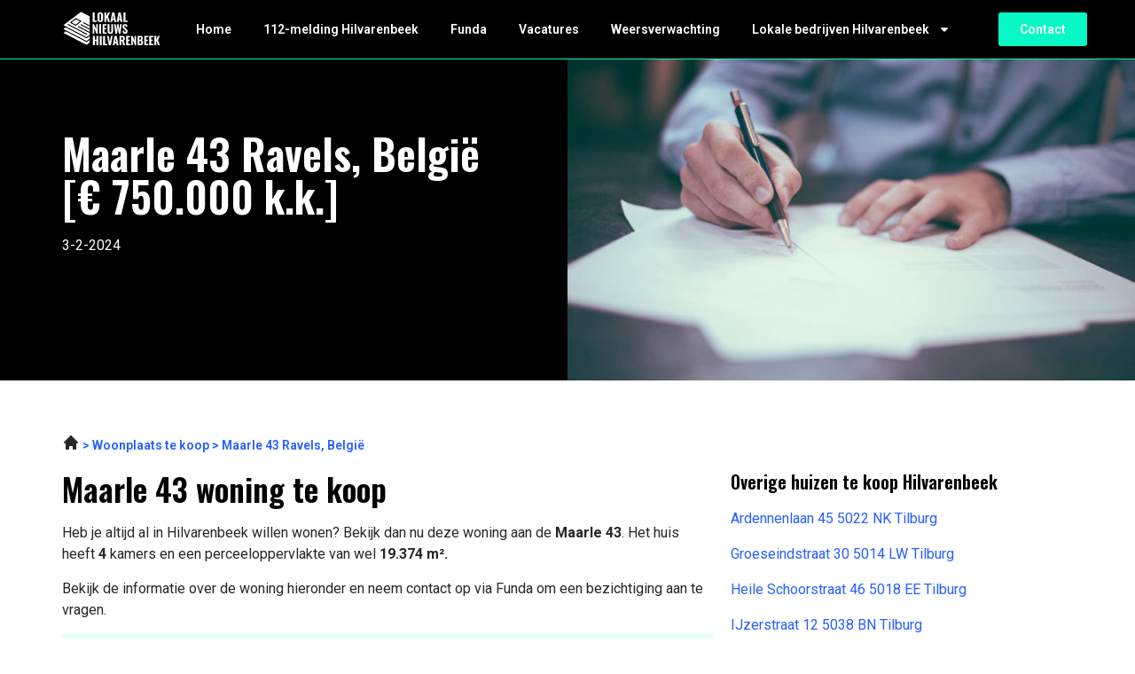

--- FILE ---
content_type: text/html; charset=UTF-8
request_url: https://lokaalnieuwshilvarenbeek.nl/maarle-43-ravels-belgie/
body_size: 13632
content:
<!doctype html>
<html lang="nl-NL">
<head>
	<meta charset="UTF-8">
	<meta name="viewport" content="width=device-width, initial-scale=1">
	<link rel="profile" href="https://gmpg.org/xfn/11">
	<meta name='robots' content='index, follow, max-image-preview:large, max-snippet:-1, max-video-preview:-1' />

	<!-- This site is optimized with the Yoast SEO plugin v26.0 - https://yoast.com/wordpress/plugins/seo/ -->
	<title>Maarle 43 Ravels, Belgi&euml; | Woning te koop in Hilvarenbeek</title>
	<meta name="description" content="Maarle 43 Ravels, Belgi&euml;. Woning te koop! Vind nu je droomhuis in Hilvarenbeek." />
	<link rel="canonical" href="https://lokaalnieuwshilvarenbeek.nl/maarle-43-ravels-belgie/" />
	<meta property="og:locale" content="nl_NL" />
	<meta property="og:type" content="article" />
	<meta property="og:title" content="Maarle 43 Ravels, Belgi&euml; | Woning te koop in Hilvarenbeek" />
	<meta property="og:description" content="Maarle 43 Ravels, Belgi&euml;. Woning te koop! Vind nu je droomhuis in Hilvarenbeek." />
	<meta property="og:url" content="https://lokaalnieuwshilvarenbeek.nl/maarle-43-ravels-belgie/" />
	<meta property="og:site_name" content="lokaalnieuwshilvarenbeek.nl" />
	<meta property="article:modified_time" content="2023-06-09T12:07:52+00:00" />
	<meta name="twitter:card" content="summary_large_image" />
	<meta name="twitter:label1" content="Geschatte leestijd" />
	<meta name="twitter:data1" content="1 minuut" />
	<script type="application/ld+json" class="yoast-schema-graph">{
	    "@context": "https://schema.org",
	    "@graph": [
	        {
	            "@type": "WebPage",
	            "@id": "https://lokaalnieuwshilvarenbeek.nl/maarle-43-ravels-belgie/#website",
	            "url": "https://lokaalnieuwshilvarenbeek.nl/maarle-43-ravels-belgie/",
	            "name": "Maarle 43 Ravels, België Funda",
	            "isPartOf": {
	                "@id": "https://lokaalnieuwshattem.nl/#website"
	            },
	            "datePublished": "2023-04-13T12:33:39+00:00",
	            "dateModified": "2023-06-09T12:07:52+00:00",
	            "description": "[zb_mp_customId]. Woning te koop! Vind nu je droomhuis in Hilvarenbeek.",
	            "breadcrumb": {
	                "@id": "https://lokaalnieuwshilvarenbeek.nl/maarle-43-ravels-belgie/#breadcrumb"
	            },
	            "inLanguage": "nl-NL",
	            "potentialAction": [
	                {
	                    "@type": "ReadAction",
	                    "target": [
	                        "https://lokaalnieuwshilvarenbeek.nl/maarle-43-ravels-belgie/"
	                    ]
	                }
	            ]
	        },
	        {
	            "@type": "BreadcrumbList",
	            "@id": "https://lokaalnieuwshilvarenbeek.nl/maarle-43-ravels-belgie/#breadcrumb",
	            "itemListElement": [
	                {
	                    "@type": "ListItem",
	                    "position": 1,
	                    "name": "Home",
	                    "item": "https://lokaalnieuwshilvarenbeek.nl/"
	                },
	                {
	                    "@type": "ListItem",
	                    "position": 2,
	                    "name": "Maarle 43 Ravels, België Funda"
	                }
	            ]
	        },
	        {
	            "@type": "WebSite",
	            "@id": "https://lokaalnieuwshattem.nl/#website",
	            "url": "https://lokaalnieuwshattem.nl/",
	            "name": "lokaalnieuwshilvarenbeek.nl",
	            "description": "lokaalnieuwshilvarenbeek.nl",
	            "potentialAction": [
	                {
	                    "@type": "SearchAction",
	                    "target": {
	                        "@type": "EntryPoint",
	                        "urlTemplate": "https://lokaalnieuwshattem.nl/?s={search_term_string}"
	                    },
	                    "query-input": {
	                        "@type": "PropertyValueSpecification",
	                        "valueRequired": true,
	                        "valueName": "search_term_string"
	                    }
	                }
	            ],
	            "inLanguage": "nl-NL"
	        }
	    ]
	}</script>
	<!-- / Yoast SEO plugin. -->


<link href='https://fonts.gstatic.com' crossorigin rel='preconnect' />
<link rel="alternate" type="application/rss+xml" title="lokaalnieuwshilvarenbeek.nl &raquo; feed" href="https://lokaalnieuwshilvarenbeek.nl/feed/" />
<link rel="alternate" type="application/rss+xml" title="lokaalnieuwshilvarenbeek.nl &raquo; reacties feed" href="https://lokaalnieuwshilvarenbeek.nl/comments/feed/" />
<link rel="alternate" title="oEmbed (JSON)" type="application/json+oembed" href="https://lokaalnieuwshilvarenbeek.nl/wp-json/oembed/1.0/embed?url=https%3A%2F%2Flokaalnieuwshilvarenbeek.nl%2Ffunda-magic%2F" />
<link rel="alternate" title="oEmbed (XML)" type="text/xml+oembed" href="https://lokaalnieuwshilvarenbeek.nl/wp-json/oembed/1.0/embed?url=https%3A%2F%2Flokaalnieuwshilvarenbeek.nl%2Ffunda-magic%2F&#038;format=xml" />
<style id='wp-img-auto-sizes-contain-inline-css'>
img:is([sizes=auto i],[sizes^="auto," i]){contain-intrinsic-size:3000px 1500px}
/*# sourceURL=wp-img-auto-sizes-contain-inline-css */
</style>
<style id='wp-emoji-styles-inline-css'>

	img.wp-smiley, img.emoji {
		display: inline !important;
		border: none !important;
		box-shadow: none !important;
		height: 1em !important;
		width: 1em !important;
		margin: 0 0.07em !important;
		vertical-align: -0.1em !important;
		background: none !important;
		padding: 0 !important;
	}
/*# sourceURL=wp-emoji-styles-inline-css */
</style>
<link rel='stylesheet' id='hello-elementor-css' href='https://lokaalnieuwshilvarenbeek.nl/wp-content/themes/hello-elementor/assets/css/reset.css?ver=3.4.4' media='all' />
<link rel='stylesheet' id='hello-elementor-theme-style-css' href='https://lokaalnieuwshilvarenbeek.nl/wp-content/themes/hello-elementor/assets/css/theme.css?ver=3.4.4' media='all' />
<link rel='stylesheet' id='hello-elementor-header-footer-css' href='https://lokaalnieuwshilvarenbeek.nl/wp-content/themes/hello-elementor/assets/css/header-footer.css?ver=3.4.4' media='all' />
<link rel='stylesheet' id='elementor-frontend-css' href='https://lokaalnieuwshilvarenbeek.nl/wp-content/plugins/elementor/assets/css/frontend.min.css?ver=3.32.2' media='all' />
<link rel='stylesheet' id='elementor-post-7-css' href='https://lokaalnieuwshilvarenbeek.nl/wp-content/uploads/elementor/css/post-7.css?ver=1768790406' media='all' />
<link rel='stylesheet' id='widget-image-css' href='https://lokaalnieuwshilvarenbeek.nl/wp-content/plugins/elementor/assets/css/widget-image.min.css?ver=3.32.2' media='all' />
<link rel='stylesheet' id='widget-nav-menu-css' href='https://lokaalnieuwshilvarenbeek.nl/wp-content/plugins/elementor-pro/assets/css/widget-nav-menu.min.css?ver=3.32.1' media='all' />
<link rel='stylesheet' id='widget-heading-css' href='https://lokaalnieuwshilvarenbeek.nl/wp-content/plugins/elementor/assets/css/widget-heading.min.css?ver=3.32.2' media='all' />
<link rel='stylesheet' id='widget-author-box-css' href='https://lokaalnieuwshilvarenbeek.nl/wp-content/plugins/elementor-pro/assets/css/widget-author-box.min.css?ver=3.32.1' media='all' />
<link rel='stylesheet' id='elementor-post-870-css' href='https://lokaalnieuwshilvarenbeek.nl/wp-content/uploads/elementor/css/post-870.css?ver=1768790503' media='all' />
<link rel='stylesheet' id='elementor-post-17-css' href='https://lokaalnieuwshilvarenbeek.nl/wp-content/uploads/elementor/css/post-17.css?ver=1768790407' media='all' />
<link rel='stylesheet' id='elementor-post-9-css' href='https://lokaalnieuwshilvarenbeek.nl/wp-content/uploads/elementor/css/post-9.css?ver=1768790408' media='all' />
<link rel='stylesheet' id='eael-general-css' href='https://lokaalnieuwshilvarenbeek.nl/wp-content/plugins/essential-addons-for-elementor-lite/assets/front-end/css/view/general.min.css?ver=6.3.2' media='all' />
<link rel='stylesheet' id='elementor-gf-oswald-css' href='https://fonts.googleapis.com/css?family=Oswald:100,100italic,200,200italic,300,300italic,400,400italic,500,500italic,600,600italic,700,700italic,800,800italic,900,900italic&#038;display=swap' media='all' />
<link rel='stylesheet' id='elementor-gf-roboto-css' href='https://fonts.googleapis.com/css?family=Roboto:100,100italic,200,200italic,300,300italic,400,400italic,500,500italic,600,600italic,700,700italic,800,800italic,900,900italic&#038;display=swap' media='all' />
<script src="https://lokaalnieuwshilvarenbeek.nl/wp-includes/js/jquery/jquery.min.js?ver=3.7.1" id="jquery-core-js"></script>
<script src="https://lokaalnieuwshilvarenbeek.nl/wp-includes/js/jquery/jquery-migrate.min.js?ver=3.4.1" id="jquery-migrate-js"></script>
<link rel="https://api.w.org/" href="https://lokaalnieuwshilvarenbeek.nl/wp-json/" /><link rel="alternate" title="JSON" type="application/json" href="https://lokaalnieuwshilvarenbeek.nl/wp-json/wp/v2/pages/870" /><link rel="EditURI" type="application/rsd+xml" title="RSD" href="https://lokaalnieuwshilvarenbeek.nl/xmlrpc.php?rsd" />
<meta name="generator" content="WordPress 6.9" />
<link rel='shortlink' href='https://lokaalnieuwshilvarenbeek.nl/?p=870' />
<meta name="cdp-version" content="1.5.0" /><meta name="generator" content="Elementor 3.32.2; features: e_font_icon_svg, additional_custom_breakpoints; settings: css_print_method-external, google_font-enabled, font_display-swap">
<!-- Google tag (gtag.js) -->
<script async src="https://www.googletagmanager.com/gtag/js?id=G-S7VFV8ELYF"></script>
<script>
  window.dataLayer = window.dataLayer || [];
  function gtag(){dataLayer.push(arguments);}
  gtag('js', new Date());

  gtag('config', 'G-S7VFV8ELYF');
</script>
<meta name="google-site-verification" content="R9XYN6KLJhXZRqaWkP43OunNsJksLEzcaaIrhemENZs" />
			<style>
				.e-con.e-parent:nth-of-type(n+4):not(.e-lazyloaded):not(.e-no-lazyload),
				.e-con.e-parent:nth-of-type(n+4):not(.e-lazyloaded):not(.e-no-lazyload) * {
					background-image: none !important;
				}
				@media screen and (max-height: 1024px) {
					.e-con.e-parent:nth-of-type(n+3):not(.e-lazyloaded):not(.e-no-lazyload),
					.e-con.e-parent:nth-of-type(n+3):not(.e-lazyloaded):not(.e-no-lazyload) * {
						background-image: none !important;
					}
				}
				@media screen and (max-height: 640px) {
					.e-con.e-parent:nth-of-type(n+2):not(.e-lazyloaded):not(.e-no-lazyload),
					.e-con.e-parent:nth-of-type(n+2):not(.e-lazyloaded):not(.e-no-lazyload) * {
						background-image: none !important;
					}
				}
			</style>
			<link rel="icon" href="https://lokaalnieuwshilvarenbeek.nl/wp-content/uploads/2023/06/cropped-Group-4515-32x32.png" sizes="32x32" />
<link rel="icon" href="https://lokaalnieuwshilvarenbeek.nl/wp-content/uploads/2023/06/cropped-Group-4515-192x192.png" sizes="192x192" />
<link rel="apple-touch-icon" href="https://lokaalnieuwshilvarenbeek.nl/wp-content/uploads/2023/06/cropped-Group-4515-180x180.png" />
<meta name="msapplication-TileImage" content="https://lokaalnieuwshilvarenbeek.nl/wp-content/uploads/2023/06/cropped-Group-4515-270x270.png" />
<style id='global-styles-inline-css'>
:root{--wp--preset--aspect-ratio--square: 1;--wp--preset--aspect-ratio--4-3: 4/3;--wp--preset--aspect-ratio--3-4: 3/4;--wp--preset--aspect-ratio--3-2: 3/2;--wp--preset--aspect-ratio--2-3: 2/3;--wp--preset--aspect-ratio--16-9: 16/9;--wp--preset--aspect-ratio--9-16: 9/16;--wp--preset--color--black: #000000;--wp--preset--color--cyan-bluish-gray: #abb8c3;--wp--preset--color--white: #ffffff;--wp--preset--color--pale-pink: #f78da7;--wp--preset--color--vivid-red: #cf2e2e;--wp--preset--color--luminous-vivid-orange: #ff6900;--wp--preset--color--luminous-vivid-amber: #fcb900;--wp--preset--color--light-green-cyan: #7bdcb5;--wp--preset--color--vivid-green-cyan: #00d084;--wp--preset--color--pale-cyan-blue: #8ed1fc;--wp--preset--color--vivid-cyan-blue: #0693e3;--wp--preset--color--vivid-purple: #9b51e0;--wp--preset--gradient--vivid-cyan-blue-to-vivid-purple: linear-gradient(135deg,rgb(6,147,227) 0%,rgb(155,81,224) 100%);--wp--preset--gradient--light-green-cyan-to-vivid-green-cyan: linear-gradient(135deg,rgb(122,220,180) 0%,rgb(0,208,130) 100%);--wp--preset--gradient--luminous-vivid-amber-to-luminous-vivid-orange: linear-gradient(135deg,rgb(252,185,0) 0%,rgb(255,105,0) 100%);--wp--preset--gradient--luminous-vivid-orange-to-vivid-red: linear-gradient(135deg,rgb(255,105,0) 0%,rgb(207,46,46) 100%);--wp--preset--gradient--very-light-gray-to-cyan-bluish-gray: linear-gradient(135deg,rgb(238,238,238) 0%,rgb(169,184,195) 100%);--wp--preset--gradient--cool-to-warm-spectrum: linear-gradient(135deg,rgb(74,234,220) 0%,rgb(151,120,209) 20%,rgb(207,42,186) 40%,rgb(238,44,130) 60%,rgb(251,105,98) 80%,rgb(254,248,76) 100%);--wp--preset--gradient--blush-light-purple: linear-gradient(135deg,rgb(255,206,236) 0%,rgb(152,150,240) 100%);--wp--preset--gradient--blush-bordeaux: linear-gradient(135deg,rgb(254,205,165) 0%,rgb(254,45,45) 50%,rgb(107,0,62) 100%);--wp--preset--gradient--luminous-dusk: linear-gradient(135deg,rgb(255,203,112) 0%,rgb(199,81,192) 50%,rgb(65,88,208) 100%);--wp--preset--gradient--pale-ocean: linear-gradient(135deg,rgb(255,245,203) 0%,rgb(182,227,212) 50%,rgb(51,167,181) 100%);--wp--preset--gradient--electric-grass: linear-gradient(135deg,rgb(202,248,128) 0%,rgb(113,206,126) 100%);--wp--preset--gradient--midnight: linear-gradient(135deg,rgb(2,3,129) 0%,rgb(40,116,252) 100%);--wp--preset--font-size--small: 13px;--wp--preset--font-size--medium: 20px;--wp--preset--font-size--large: 36px;--wp--preset--font-size--x-large: 42px;--wp--preset--spacing--20: 0.44rem;--wp--preset--spacing--30: 0.67rem;--wp--preset--spacing--40: 1rem;--wp--preset--spacing--50: 1.5rem;--wp--preset--spacing--60: 2.25rem;--wp--preset--spacing--70: 3.38rem;--wp--preset--spacing--80: 5.06rem;--wp--preset--shadow--natural: 6px 6px 9px rgba(0, 0, 0, 0.2);--wp--preset--shadow--deep: 12px 12px 50px rgba(0, 0, 0, 0.4);--wp--preset--shadow--sharp: 6px 6px 0px rgba(0, 0, 0, 0.2);--wp--preset--shadow--outlined: 6px 6px 0px -3px rgb(255, 255, 255), 6px 6px rgb(0, 0, 0);--wp--preset--shadow--crisp: 6px 6px 0px rgb(0, 0, 0);}:root { --wp--style--global--content-size: 800px;--wp--style--global--wide-size: 1200px; }:where(body) { margin: 0; }.wp-site-blocks > .alignleft { float: left; margin-right: 2em; }.wp-site-blocks > .alignright { float: right; margin-left: 2em; }.wp-site-blocks > .aligncenter { justify-content: center; margin-left: auto; margin-right: auto; }:where(.wp-site-blocks) > * { margin-block-start: 24px; margin-block-end: 0; }:where(.wp-site-blocks) > :first-child { margin-block-start: 0; }:where(.wp-site-blocks) > :last-child { margin-block-end: 0; }:root { --wp--style--block-gap: 24px; }:root :where(.is-layout-flow) > :first-child{margin-block-start: 0;}:root :where(.is-layout-flow) > :last-child{margin-block-end: 0;}:root :where(.is-layout-flow) > *{margin-block-start: 24px;margin-block-end: 0;}:root :where(.is-layout-constrained) > :first-child{margin-block-start: 0;}:root :where(.is-layout-constrained) > :last-child{margin-block-end: 0;}:root :where(.is-layout-constrained) > *{margin-block-start: 24px;margin-block-end: 0;}:root :where(.is-layout-flex){gap: 24px;}:root :where(.is-layout-grid){gap: 24px;}.is-layout-flow > .alignleft{float: left;margin-inline-start: 0;margin-inline-end: 2em;}.is-layout-flow > .alignright{float: right;margin-inline-start: 2em;margin-inline-end: 0;}.is-layout-flow > .aligncenter{margin-left: auto !important;margin-right: auto !important;}.is-layout-constrained > .alignleft{float: left;margin-inline-start: 0;margin-inline-end: 2em;}.is-layout-constrained > .alignright{float: right;margin-inline-start: 2em;margin-inline-end: 0;}.is-layout-constrained > .aligncenter{margin-left: auto !important;margin-right: auto !important;}.is-layout-constrained > :where(:not(.alignleft):not(.alignright):not(.alignfull)){max-width: var(--wp--style--global--content-size);margin-left: auto !important;margin-right: auto !important;}.is-layout-constrained > .alignwide{max-width: var(--wp--style--global--wide-size);}body .is-layout-flex{display: flex;}.is-layout-flex{flex-wrap: wrap;align-items: center;}.is-layout-flex > :is(*, div){margin: 0;}body .is-layout-grid{display: grid;}.is-layout-grid > :is(*, div){margin: 0;}body{padding-top: 0px;padding-right: 0px;padding-bottom: 0px;padding-left: 0px;}a:where(:not(.wp-element-button)){text-decoration: underline;}:root :where(.wp-element-button, .wp-block-button__link){background-color: #32373c;border-width: 0;color: #fff;font-family: inherit;font-size: inherit;font-style: inherit;font-weight: inherit;letter-spacing: inherit;line-height: inherit;padding-top: calc(0.667em + 2px);padding-right: calc(1.333em + 2px);padding-bottom: calc(0.667em + 2px);padding-left: calc(1.333em + 2px);text-decoration: none;text-transform: inherit;}.has-black-color{color: var(--wp--preset--color--black) !important;}.has-cyan-bluish-gray-color{color: var(--wp--preset--color--cyan-bluish-gray) !important;}.has-white-color{color: var(--wp--preset--color--white) !important;}.has-pale-pink-color{color: var(--wp--preset--color--pale-pink) !important;}.has-vivid-red-color{color: var(--wp--preset--color--vivid-red) !important;}.has-luminous-vivid-orange-color{color: var(--wp--preset--color--luminous-vivid-orange) !important;}.has-luminous-vivid-amber-color{color: var(--wp--preset--color--luminous-vivid-amber) !important;}.has-light-green-cyan-color{color: var(--wp--preset--color--light-green-cyan) !important;}.has-vivid-green-cyan-color{color: var(--wp--preset--color--vivid-green-cyan) !important;}.has-pale-cyan-blue-color{color: var(--wp--preset--color--pale-cyan-blue) !important;}.has-vivid-cyan-blue-color{color: var(--wp--preset--color--vivid-cyan-blue) !important;}.has-vivid-purple-color{color: var(--wp--preset--color--vivid-purple) !important;}.has-black-background-color{background-color: var(--wp--preset--color--black) !important;}.has-cyan-bluish-gray-background-color{background-color: var(--wp--preset--color--cyan-bluish-gray) !important;}.has-white-background-color{background-color: var(--wp--preset--color--white) !important;}.has-pale-pink-background-color{background-color: var(--wp--preset--color--pale-pink) !important;}.has-vivid-red-background-color{background-color: var(--wp--preset--color--vivid-red) !important;}.has-luminous-vivid-orange-background-color{background-color: var(--wp--preset--color--luminous-vivid-orange) !important;}.has-luminous-vivid-amber-background-color{background-color: var(--wp--preset--color--luminous-vivid-amber) !important;}.has-light-green-cyan-background-color{background-color: var(--wp--preset--color--light-green-cyan) !important;}.has-vivid-green-cyan-background-color{background-color: var(--wp--preset--color--vivid-green-cyan) !important;}.has-pale-cyan-blue-background-color{background-color: var(--wp--preset--color--pale-cyan-blue) !important;}.has-vivid-cyan-blue-background-color{background-color: var(--wp--preset--color--vivid-cyan-blue) !important;}.has-vivid-purple-background-color{background-color: var(--wp--preset--color--vivid-purple) !important;}.has-black-border-color{border-color: var(--wp--preset--color--black) !important;}.has-cyan-bluish-gray-border-color{border-color: var(--wp--preset--color--cyan-bluish-gray) !important;}.has-white-border-color{border-color: var(--wp--preset--color--white) !important;}.has-pale-pink-border-color{border-color: var(--wp--preset--color--pale-pink) !important;}.has-vivid-red-border-color{border-color: var(--wp--preset--color--vivid-red) !important;}.has-luminous-vivid-orange-border-color{border-color: var(--wp--preset--color--luminous-vivid-orange) !important;}.has-luminous-vivid-amber-border-color{border-color: var(--wp--preset--color--luminous-vivid-amber) !important;}.has-light-green-cyan-border-color{border-color: var(--wp--preset--color--light-green-cyan) !important;}.has-vivid-green-cyan-border-color{border-color: var(--wp--preset--color--vivid-green-cyan) !important;}.has-pale-cyan-blue-border-color{border-color: var(--wp--preset--color--pale-cyan-blue) !important;}.has-vivid-cyan-blue-border-color{border-color: var(--wp--preset--color--vivid-cyan-blue) !important;}.has-vivid-purple-border-color{border-color: var(--wp--preset--color--vivid-purple) !important;}.has-vivid-cyan-blue-to-vivid-purple-gradient-background{background: var(--wp--preset--gradient--vivid-cyan-blue-to-vivid-purple) !important;}.has-light-green-cyan-to-vivid-green-cyan-gradient-background{background: var(--wp--preset--gradient--light-green-cyan-to-vivid-green-cyan) !important;}.has-luminous-vivid-amber-to-luminous-vivid-orange-gradient-background{background: var(--wp--preset--gradient--luminous-vivid-amber-to-luminous-vivid-orange) !important;}.has-luminous-vivid-orange-to-vivid-red-gradient-background{background: var(--wp--preset--gradient--luminous-vivid-orange-to-vivid-red) !important;}.has-very-light-gray-to-cyan-bluish-gray-gradient-background{background: var(--wp--preset--gradient--very-light-gray-to-cyan-bluish-gray) !important;}.has-cool-to-warm-spectrum-gradient-background{background: var(--wp--preset--gradient--cool-to-warm-spectrum) !important;}.has-blush-light-purple-gradient-background{background: var(--wp--preset--gradient--blush-light-purple) !important;}.has-blush-bordeaux-gradient-background{background: var(--wp--preset--gradient--blush-bordeaux) !important;}.has-luminous-dusk-gradient-background{background: var(--wp--preset--gradient--luminous-dusk) !important;}.has-pale-ocean-gradient-background{background: var(--wp--preset--gradient--pale-ocean) !important;}.has-electric-grass-gradient-background{background: var(--wp--preset--gradient--electric-grass) !important;}.has-midnight-gradient-background{background: var(--wp--preset--gradient--midnight) !important;}.has-small-font-size{font-size: var(--wp--preset--font-size--small) !important;}.has-medium-font-size{font-size: var(--wp--preset--font-size--medium) !important;}.has-large-font-size{font-size: var(--wp--preset--font-size--large) !important;}.has-x-large-font-size{font-size: var(--wp--preset--font-size--x-large) !important;}
/*# sourceURL=global-styles-inline-css */
</style>
</head>
<body class="wp-singular page-template page-template-elementor_header_footer page page-id-870 wp-embed-responsive wp-theme-hello-elementor hello-elementor-default elementor-default elementor-template-full-width elementor-kit-7 elementor-page elementor-page-870">


<a class="skip-link screen-reader-text" href="#content">Ga naar de inhoud</a>

		<header data-elementor-type="header" data-elementor-id="17" class="elementor elementor-17 elementor-location-header" data-elementor-post-type="elementor_library">
					<section class="elementor-section elementor-top-section elementor-element elementor-element-27fdfd2c elementor-section-boxed elementor-section-height-default elementor-section-height-default" data-id="27fdfd2c" data-element_type="section" data-settings="{&quot;background_background&quot;:&quot;classic&quot;}">
						<div class="elementor-container elementor-column-gap-default">
					<div class="elementor-column elementor-col-33 elementor-top-column elementor-element elementor-element-ff29b3b" data-id="ff29b3b" data-element_type="column" data-settings="{&quot;background_background&quot;:&quot;classic&quot;}">
			<div class="elementor-widget-wrap elementor-element-populated">
						<div class="elementor-element elementor-element-53caf13e elementor-widget elementor-widget-image" data-id="53caf13e" data-element_type="widget" data-widget_type="image.default">
				<div class="elementor-widget-container">
																<a href="https://lokaalnieuwshilvarenbeek.nl">
							<img width="111" height="43" src="https://lokaalnieuwshilvarenbeek.nl/wp-content/uploads/2023/01/Group-3475.svg" class="attachment-large size-large wp-image-2856" alt="" />								</a>
															</div>
				</div>
					</div>
		</div>
				<div class="elementor-column elementor-col-33 elementor-top-column elementor-element elementor-element-1b490a5c" data-id="1b490a5c" data-element_type="column">
			<div class="elementor-widget-wrap elementor-element-populated">
						<div class="elementor-element elementor-element-27a839d2 elementor-nav-menu__align-start elementor-nav-menu--stretch elementor-nav-menu--dropdown-tablet elementor-nav-menu__text-align-aside elementor-nav-menu--toggle elementor-nav-menu--burger elementor-widget elementor-widget-nav-menu" data-id="27a839d2" data-element_type="widget" data-settings="{&quot;full_width&quot;:&quot;stretch&quot;,&quot;layout&quot;:&quot;horizontal&quot;,&quot;submenu_icon&quot;:{&quot;value&quot;:&quot;&lt;svg aria-hidden=\&quot;true\&quot; class=\&quot;e-font-icon-svg e-fas-caret-down\&quot; viewBox=\&quot;0 0 320 512\&quot; xmlns=\&quot;http:\/\/www.w3.org\/2000\/svg\&quot;&gt;&lt;path d=\&quot;M31.3 192h257.3c17.8 0 26.7 21.5 14.1 34.1L174.1 354.8c-7.8 7.8-20.5 7.8-28.3 0L17.2 226.1C4.6 213.5 13.5 192 31.3 192z\&quot;&gt;&lt;\/path&gt;&lt;\/svg&gt;&quot;,&quot;library&quot;:&quot;fa-solid&quot;},&quot;toggle&quot;:&quot;burger&quot;}" data-widget_type="nav-menu.default">
				<div class="elementor-widget-container">
								<nav aria-label="Menu" class="elementor-nav-menu--main elementor-nav-menu__container elementor-nav-menu--layout-horizontal e--pointer-none">
				<ul id="menu-1-27a839d2" class="elementor-nav-menu"><li class="menu-item menu-item-type-post_type menu-item-object-page menu-item-home menu-item-2492"><a href="https://lokaalnieuwshilvarenbeek.nl/" class="elementor-item">Home</a></li>
<li class="menu-item menu-item-type-post_type menu-item-object-page menu-item-961"><a href="https://lokaalnieuwshilvarenbeek.nl/112-hilvarenbeek/" class="elementor-item">112-melding Hilvarenbeek</a></li>
<li class="menu-item menu-item-type-post_type menu-item-object-page menu-item-108"><a href="https://lokaalnieuwshilvarenbeek.nl/funda-hilvarenbeek/" class="elementor-item">Funda</a></li>
<li class="menu-item menu-item-type-post_type menu-item-object-page menu-item-107"><a href="https://lokaalnieuwshilvarenbeek.nl/vacatures-hilvarenbeek/" class="elementor-item">Vacatures</a></li>
<li class="menu-item menu-item-type-post_type menu-item-object-page menu-item-1501"><a href="https://lokaalnieuwshilvarenbeek.nl/weer-hilvarenbeek/" class="elementor-item">Weersverwachting</a></li>
<li class="menu-item menu-item-type-custom menu-item-object-custom menu-item-has-children menu-item-1561"><a href="https://lokaalnieuwshilvarenbeek.nl/bedrijvengids/" class="elementor-item">Lokale bedrijven Hilvarenbeek</a>
<ul class="sub-menu elementor-nav-menu--dropdown">
	<li class="menu-item menu-item-type-post_type menu-item-object-page menu-item-2472"><a href="https://lokaalnieuwshilvarenbeek.nl/bowlen-hilvarenbeek/" class="elementor-sub-item">Bowlen Hilvarenbeek</a></li>
	<li class="menu-item menu-item-type-post_type menu-item-object-page menu-item-2473"><a href="https://lokaalnieuwshilvarenbeek.nl/camping-hilvarenbeek/" class="elementor-sub-item">Camping Hilvarenbeek</a></li>
	<li class="menu-item menu-item-type-post_type menu-item-object-page menu-item-2475"><a href="https://lokaalnieuwshilvarenbeek.nl/fotograaf-hilvarenbeek/" class="elementor-sub-item">Fotograaf Hilvarenbeek</a></li>
	<li class="menu-item menu-item-type-post_type menu-item-object-page menu-item-2476"><a href="https://lokaalnieuwshilvarenbeek.nl/fysio-hilvarenbeek/" class="elementor-sub-item">Fysio Hilvarenbeek</a></li>
	<li class="menu-item menu-item-type-post_type menu-item-object-page menu-item-2477"><a href="https://lokaalnieuwshilvarenbeek.nl/hotel-hilvarenbeek/" class="elementor-sub-item">Hotel Hilvarenbeek</a></li>
	<li class="menu-item menu-item-type-post_type menu-item-object-page menu-item-2478"><a href="https://lokaalnieuwshilvarenbeek.nl/kapper-hilvarenbeek/" class="elementor-sub-item">Kapper Hilvarenbeek</a></li>
	<li class="menu-item menu-item-type-post_type menu-item-object-page menu-item-2479"><a href="https://lokaalnieuwshilvarenbeek.nl/kinderopvang-hilvarenbeek/" class="elementor-sub-item">Kinderopvang Hilvarenbeek</a></li>
	<li class="menu-item menu-item-type-post_type menu-item-object-page menu-item-2480"><a href="https://lokaalnieuwshilvarenbeek.nl/makelaar-hilvarenbeek/" class="elementor-sub-item">Makelaar Hilvarenbeek</a></li>
	<li class="menu-item menu-item-type-post_type menu-item-object-page menu-item-2481"><a href="https://lokaalnieuwshilvarenbeek.nl/massage-hilvarenbeek/" class="elementor-sub-item">Massage Hilvarenbeek</a></li>
	<li class="menu-item menu-item-type-post_type menu-item-object-page menu-item-2482"><a href="https://lokaalnieuwshilvarenbeek.nl/notaris-hilvarenbeek/" class="elementor-sub-item">Notaris Hilvarenbeek</a></li>
	<li class="menu-item menu-item-type-post_type menu-item-object-page menu-item-2483"><a href="https://lokaalnieuwshilvarenbeek.nl/pedicure-hilvarenbeek/" class="elementor-sub-item">Pedicure Hilvarenbeek</a></li>
	<li class="menu-item menu-item-type-post_type menu-item-object-page menu-item-2484"><a href="https://lokaalnieuwshilvarenbeek.nl/restaurant-hilvarenbeek/" class="elementor-sub-item">Restaurant Hilvarenbeek</a></li>
	<li class="menu-item menu-item-type-post_type menu-item-object-page menu-item-2485"><a href="https://lokaalnieuwshilvarenbeek.nl/rijschool-hilvarenbeek/" class="elementor-sub-item">Rijschool Hilvarenbeek</a></li>
	<li class="menu-item menu-item-type-post_type menu-item-object-page menu-item-2486"><a href="https://lokaalnieuwshilvarenbeek.nl/schoorsteenveger-hilvarenbeek/" class="elementor-sub-item">Schoorsteenveger Hilvarenbeek</a></li>
	<li class="menu-item menu-item-type-post_type menu-item-object-page menu-item-2487"><a href="https://lokaalnieuwshilvarenbeek.nl/snackbar-hilvarenbeek/" class="elementor-sub-item">Snackbar Hilvarenbeek</a></li>
	<li class="menu-item menu-item-type-post_type menu-item-object-page menu-item-2488"><a href="https://lokaalnieuwshilvarenbeek.nl/sportschool-hilvarenbeek/" class="elementor-sub-item">Sportschool Hilvarenbeek</a></li>
	<li class="menu-item menu-item-type-post_type menu-item-object-page menu-item-2489"><a href="https://lokaalnieuwshilvarenbeek.nl/tandarts-hilvarenbeek/" class="elementor-sub-item">Tandarts Hilvarenbeek</a></li>
	<li class="menu-item menu-item-type-post_type menu-item-object-page menu-item-2490"><a href="https://lokaalnieuwshilvarenbeek.nl/tuinmeubelen-hilvarenbeek/" class="elementor-sub-item">Tuinmeubelen Hilvarenbeek</a></li>
</ul>
</li>
</ul>			</nav>
					<div class="elementor-menu-toggle" role="button" tabindex="0" aria-label="Menu toggle" aria-expanded="false">
			<svg aria-hidden="true" role="presentation" class="elementor-menu-toggle__icon--open e-font-icon-svg e-eicon-menu-bar" viewBox="0 0 1000 1000" xmlns="http://www.w3.org/2000/svg"><path d="M104 333H896C929 333 958 304 958 271S929 208 896 208H104C71 208 42 237 42 271S71 333 104 333ZM104 583H896C929 583 958 554 958 521S929 458 896 458H104C71 458 42 487 42 521S71 583 104 583ZM104 833H896C929 833 958 804 958 771S929 708 896 708H104C71 708 42 737 42 771S71 833 104 833Z"></path></svg><svg aria-hidden="true" role="presentation" class="elementor-menu-toggle__icon--close e-font-icon-svg e-eicon-close" viewBox="0 0 1000 1000" xmlns="http://www.w3.org/2000/svg"><path d="M742 167L500 408 258 167C246 154 233 150 217 150 196 150 179 158 167 167 154 179 150 196 150 212 150 229 154 242 171 254L408 500 167 742C138 771 138 800 167 829 196 858 225 858 254 829L496 587 738 829C750 842 767 846 783 846 800 846 817 842 829 829 842 817 846 804 846 783 846 767 842 750 829 737L588 500 833 258C863 229 863 200 833 171 804 137 775 137 742 167Z"></path></svg>		</div>
					<nav class="elementor-nav-menu--dropdown elementor-nav-menu__container" aria-hidden="true">
				<ul id="menu-2-27a839d2" class="elementor-nav-menu"><li class="menu-item menu-item-type-post_type menu-item-object-page menu-item-home menu-item-2492"><a href="https://lokaalnieuwshilvarenbeek.nl/" class="elementor-item" tabindex="-1">Home</a></li>
<li class="menu-item menu-item-type-post_type menu-item-object-page menu-item-961"><a href="https://lokaalnieuwshilvarenbeek.nl/112-hilvarenbeek/" class="elementor-item" tabindex="-1">112-melding Hilvarenbeek</a></li>
<li class="menu-item menu-item-type-post_type menu-item-object-page menu-item-108"><a href="https://lokaalnieuwshilvarenbeek.nl/funda-hilvarenbeek/" class="elementor-item" tabindex="-1">Funda</a></li>
<li class="menu-item menu-item-type-post_type menu-item-object-page menu-item-107"><a href="https://lokaalnieuwshilvarenbeek.nl/vacatures-hilvarenbeek/" class="elementor-item" tabindex="-1">Vacatures</a></li>
<li class="menu-item menu-item-type-post_type menu-item-object-page menu-item-1501"><a href="https://lokaalnieuwshilvarenbeek.nl/weer-hilvarenbeek/" class="elementor-item" tabindex="-1">Weersverwachting</a></li>
<li class="menu-item menu-item-type-custom menu-item-object-custom menu-item-has-children menu-item-1561"><a href="https://lokaalnieuwshilvarenbeek.nl/bedrijvengids/" class="elementor-item" tabindex="-1">Lokale bedrijven Hilvarenbeek</a>
<ul class="sub-menu elementor-nav-menu--dropdown">
	<li class="menu-item menu-item-type-post_type menu-item-object-page menu-item-2472"><a href="https://lokaalnieuwshilvarenbeek.nl/bowlen-hilvarenbeek/" class="elementor-sub-item" tabindex="-1">Bowlen Hilvarenbeek</a></li>
	<li class="menu-item menu-item-type-post_type menu-item-object-page menu-item-2473"><a href="https://lokaalnieuwshilvarenbeek.nl/camping-hilvarenbeek/" class="elementor-sub-item" tabindex="-1">Camping Hilvarenbeek</a></li>
	<li class="menu-item menu-item-type-post_type menu-item-object-page menu-item-2475"><a href="https://lokaalnieuwshilvarenbeek.nl/fotograaf-hilvarenbeek/" class="elementor-sub-item" tabindex="-1">Fotograaf Hilvarenbeek</a></li>
	<li class="menu-item menu-item-type-post_type menu-item-object-page menu-item-2476"><a href="https://lokaalnieuwshilvarenbeek.nl/fysio-hilvarenbeek/" class="elementor-sub-item" tabindex="-1">Fysio Hilvarenbeek</a></li>
	<li class="menu-item menu-item-type-post_type menu-item-object-page menu-item-2477"><a href="https://lokaalnieuwshilvarenbeek.nl/hotel-hilvarenbeek/" class="elementor-sub-item" tabindex="-1">Hotel Hilvarenbeek</a></li>
	<li class="menu-item menu-item-type-post_type menu-item-object-page menu-item-2478"><a href="https://lokaalnieuwshilvarenbeek.nl/kapper-hilvarenbeek/" class="elementor-sub-item" tabindex="-1">Kapper Hilvarenbeek</a></li>
	<li class="menu-item menu-item-type-post_type menu-item-object-page menu-item-2479"><a href="https://lokaalnieuwshilvarenbeek.nl/kinderopvang-hilvarenbeek/" class="elementor-sub-item" tabindex="-1">Kinderopvang Hilvarenbeek</a></li>
	<li class="menu-item menu-item-type-post_type menu-item-object-page menu-item-2480"><a href="https://lokaalnieuwshilvarenbeek.nl/makelaar-hilvarenbeek/" class="elementor-sub-item" tabindex="-1">Makelaar Hilvarenbeek</a></li>
	<li class="menu-item menu-item-type-post_type menu-item-object-page menu-item-2481"><a href="https://lokaalnieuwshilvarenbeek.nl/massage-hilvarenbeek/" class="elementor-sub-item" tabindex="-1">Massage Hilvarenbeek</a></li>
	<li class="menu-item menu-item-type-post_type menu-item-object-page menu-item-2482"><a href="https://lokaalnieuwshilvarenbeek.nl/notaris-hilvarenbeek/" class="elementor-sub-item" tabindex="-1">Notaris Hilvarenbeek</a></li>
	<li class="menu-item menu-item-type-post_type menu-item-object-page menu-item-2483"><a href="https://lokaalnieuwshilvarenbeek.nl/pedicure-hilvarenbeek/" class="elementor-sub-item" tabindex="-1">Pedicure Hilvarenbeek</a></li>
	<li class="menu-item menu-item-type-post_type menu-item-object-page menu-item-2484"><a href="https://lokaalnieuwshilvarenbeek.nl/restaurant-hilvarenbeek/" class="elementor-sub-item" tabindex="-1">Restaurant Hilvarenbeek</a></li>
	<li class="menu-item menu-item-type-post_type menu-item-object-page menu-item-2485"><a href="https://lokaalnieuwshilvarenbeek.nl/rijschool-hilvarenbeek/" class="elementor-sub-item" tabindex="-1">Rijschool Hilvarenbeek</a></li>
	<li class="menu-item menu-item-type-post_type menu-item-object-page menu-item-2486"><a href="https://lokaalnieuwshilvarenbeek.nl/schoorsteenveger-hilvarenbeek/" class="elementor-sub-item" tabindex="-1">Schoorsteenveger Hilvarenbeek</a></li>
	<li class="menu-item menu-item-type-post_type menu-item-object-page menu-item-2487"><a href="https://lokaalnieuwshilvarenbeek.nl/snackbar-hilvarenbeek/" class="elementor-sub-item" tabindex="-1">Snackbar Hilvarenbeek</a></li>
	<li class="menu-item menu-item-type-post_type menu-item-object-page menu-item-2488"><a href="https://lokaalnieuwshilvarenbeek.nl/sportschool-hilvarenbeek/" class="elementor-sub-item" tabindex="-1">Sportschool Hilvarenbeek</a></li>
	<li class="menu-item menu-item-type-post_type menu-item-object-page menu-item-2489"><a href="https://lokaalnieuwshilvarenbeek.nl/tandarts-hilvarenbeek/" class="elementor-sub-item" tabindex="-1">Tandarts Hilvarenbeek</a></li>
	<li class="menu-item menu-item-type-post_type menu-item-object-page menu-item-2490"><a href="https://lokaalnieuwshilvarenbeek.nl/tuinmeubelen-hilvarenbeek/" class="elementor-sub-item" tabindex="-1">Tuinmeubelen Hilvarenbeek</a></li>
</ul>
</li>
</ul>			</nav>
						</div>
				</div>
					</div>
		</div>
				<div class="elementor-column elementor-col-33 elementor-top-column elementor-element elementor-element-70160417 elementor-hidden-tablet elementor-hidden-mobile" data-id="70160417" data-element_type="column">
			<div class="elementor-widget-wrap elementor-element-populated">
						<div class="elementor-element elementor-element-9f699dc elementor-widget elementor-widget-button" data-id="9f699dc" data-element_type="widget" data-widget_type="button.default">
				<div class="elementor-widget-container">
									<div class="elementor-button-wrapper">
					<a class="elementor-button elementor-button-link elementor-size-sm" href="https://lokaalnieuwshilvarenbeek.nl/contact/">
						<span class="elementor-button-content-wrapper">
									<span class="elementor-button-text">Contact</span>
					</span>
					</a>
				</div>
								</div>
				</div>
					</div>
		</div>
					</div>
		</section>
				</header>
				<div data-elementor-type="wp-page" data-elementor-id="870" class="elementor elementor-870" data-elementor-post-type="page">
						<section class="elementor-section elementor-top-section elementor-element elementor-element-24077a52 elementor-section-boxed elementor-section-height-default elementor-section-height-default" data-id="24077a52" data-element_type="section" data-settings="{&quot;background_background&quot;:&quot;classic&quot;}">
						<div class="elementor-container elementor-column-gap-default">
					<div class="elementor-column elementor-col-50 elementor-top-column elementor-element elementor-element-f9c7d6" data-id="f9c7d6" data-element_type="column">
			<div class="elementor-widget-wrap elementor-element-populated">
						<div class="elementor-element elementor-element-41da9b25 elementor-widget elementor-widget-heading" data-id="41da9b25" data-element_type="widget" data-widget_type="heading.default">
				<div class="elementor-widget-container">
					<h1 class="elementor-heading-title elementor-size-default">Maarle 43 Ravels, België [€ 750.000 k.k.]</h1>				</div>
				</div>
				<div class="elementor-element elementor-element-3f38b1a2 elementor-widget elementor-widget-text-editor" data-id="3f38b1a2" data-element_type="widget" data-widget_type="text-editor.default">
				<div class="elementor-widget-container">
									<p><span style="color: var( --e-global-color-secondary ); font-family: var( --e-global-typography-text-font-family ), Sans-serif; font-size: var( --e-global-typography-text-font-size ); font-weight: var( --e-global-typography-text-font-weight );">3-2-2024</span></p>								</div>
				</div>
				<div class="elementor-element elementor-element-34aed6e elementor-widget elementor-widget-text-editor" data-id="34aed6e" data-element_type="widget" data-widget_type="text-editor.default">
				<div class="elementor-widget-container">
									<img fetchpriority="high" decoding="async" class="alignnone size-full wp-image-479" src="https://cloud.funda.nl/valentina_media/185/810/671_720x480.jpg" alt="" width="720" height="480" />								</div>
				</div>
					</div>
		</div>
				<div class="elementor-column elementor-col-50 elementor-top-column elementor-element elementor-element-529c7998" data-id="529c7998" data-element_type="column">
			<div class="elementor-widget-wrap">
							</div>
		</div>
					</div>
		</section>
				<section class="elementor-section elementor-top-section elementor-element elementor-element-2a75357 elementor-section-boxed elementor-section-height-default elementor-section-height-default" data-id="2a75357" data-element_type="section">
						<div class="elementor-container elementor-column-gap-default">
					<div class="elementor-column elementor-col-100 elementor-top-column elementor-element elementor-element-b72fcf4" data-id="b72fcf4" data-element_type="column">
			<div class="elementor-widget-wrap elementor-element-populated">
						<div class="elementor-element elementor-element-44a2ae4 elementor-widget elementor-widget-text-editor" data-id="44a2ae4" data-element_type="widget" data-widget_type="text-editor.default">
				<div class="elementor-widget-container">
									<style>
    .zbmp-breadcrumb {
        list-style-type: none;
        padding-left: 0;
    }

    .zbmp-breadcrumb li {
        display: inline-block;
    }

    .zbmp-breadcrumb li::after {
        content: ' > ';
    }

    .zbmp-breadcrumb li:last-child::after {
        content: '';
    }

    .zbmp-breadcrumb .breadcrumb-home {
        text-decoration: none;
    }

    .zbmp-breadcrumb .breadcrumb-home::before {
        background-image: url("[data-uri]");
        background-size: 20px;
        display: inline-block;
        width: 20px;
        height: 20px;
        position: relative;
        top: 2px;
        content: '';
    }
</style>
<ol class="zbmp-breadcrumb" itemscope itemtype="https://schema.org/BreadcrumbList">
  <li itemprop="itemListElement" itemscope itemtype="https://schema.org/ListItem">
    <a class="breadcrumb-home" itemprop='item' href="https://lokaalnieuwshilvarenbeek.nl">
      <meta itemprop="name" content="Home" />
    </a>
    <meta itemprop="position" content="1"/>
  </li>
          <li itemprop="itemListElement" itemscope itemtype="https://schema.org/ListItem">
          <a itemprop='item' href='https://lokaalnieuwshilvarenbeek.nl/funda-hilvarenbeek/'><span itemprop='name'>Woonplaats te koop</span></a>        <meta itemprop="position" content="2"/>
      </li>
          <li itemprop="itemListElement" itemscope itemtype="https://schema.org/ListItem">
          <span itemprop='name'>Maarle 43 Ravels, België</span>        <meta itemprop="position" content="3"/>
      </li>
    </ol>								</div>
				</div>
					</div>
		</div>
					</div>
		</section>
				<section class="elementor-section elementor-top-section elementor-element elementor-element-023c55c elementor-section-boxed elementor-section-height-default elementor-section-height-default" data-id="023c55c" data-element_type="section">
						<div class="elementor-container elementor-column-gap-default">
					<div class="elementor-column elementor-col-50 elementor-top-column elementor-element elementor-element-f2ae8d5" data-id="f2ae8d5" data-element_type="column">
			<div class="elementor-widget-wrap elementor-element-populated">
						<div class="elementor-element elementor-element-3ac5d88 elementor-widget elementor-widget-heading" data-id="3ac5d88" data-element_type="widget" data-widget_type="heading.default">
				<div class="elementor-widget-container">
					<h2 class="elementor-heading-title elementor-size-default">Maarle 43 woning te koop</h2>				</div>
				</div>
				<div class="elementor-element elementor-element-8286fb0 elementor-widget__width-initial elementor-widget elementor-widget-text-editor" data-id="8286fb0" data-element_type="widget" data-widget_type="text-editor.default">
				<div class="elementor-widget-container">
									<p>Heb je altijd al in Hilvarenbeek willen wonen? Bekijk dan nu deze woning aan de <strong>Maarle 43</strong>. Het huis heeft <strong>4</strong> kamers en een perceeloppervlakte van wel <strong>19.374 m².</strong> </p><p>Bekijk de informatie over de woning hieronder en neem contact op via Funda om een bezichtiging aan te vragen.</p><table><tbody><tr><td>Woonoppervlakte:</td><td>200 m²</td></tr><tr><td>Perceeloppervlakte:</td><td>19.374 m²</td></tr><tr><td>Aantal kamers:</td><td>4</td></tr><tr><td>Vraagprijs:</td><td>€ 750.000 k.k.</td></tr><tr><td>Status:</td><td>Beschikbaar</td></tr><tr><td>Publicatielink:</td><td>https://funda.nl/koop/ravels/huis-89832747-maarle-43/</td></tr></tbody></table><p> Bekijk de woning nu via <a href="https://lokaalnieuwshilvarenbeek.nl/funda-hilvarenbeek/">Funda Hilvarenbeek</a> via de link hierboven. </p>								</div>
				</div>
				<div class="elementor-element elementor-element-5d38445 elementor-widget elementor-widget-heading" data-id="5d38445" data-element_type="widget" data-widget_type="heading.default">
				<div class="elementor-widget-container">
					<h2 class="elementor-heading-title elementor-size-default">Maarle 43 Ravels, België</h2>				</div>
				</div>
				<div class="elementor-element elementor-element-5b5cbd8 elementor-widget elementor-widget-text-editor" data-id="5b5cbd8" data-element_type="widget" data-widget_type="text-editor.default">
				<div class="elementor-widget-container">
									<p><span style="font-weight: 400;">Wonen zonder zorgen in het mooie Hilvarenbeek. Vraag een bezichtiging voor </span><strong><span style="color: var( --e-global-color-text ); font-family: var( --e-global-typography-text-font-family ), Sans-serif; font-size: var( --e-global-typography-text-font-size );">Maarle 43</span></strong><span style="color: var( --e-global-color-text ); font-family: var( --e-global-typography-text-font-family ), Sans-serif; font-size: var( --e-global-typography-text-font-size ); font-weight: var( --e-global-typography-text-font-weight );"><strong> </strong>aan via </span><span style="color: var( --e-global-color-text ); font-family: var( --e-global-typography-text-font-family ), Sans-serif; font-size: var( --e-global-typography-text-font-size );"><a href="https://lokaalnieuwshilvarenbeek.nl/funda-hilvarenbeek/">Funda Hilvarenbeek</a>. De woning wordt aangeboden door<strong> RE/MAX TOONaangevend Makelaardij</strong>. </span></p>								</div>
				</div>
				<div class="elementor-element elementor-element-1791673 elementor-widget elementor-widget-author-box" data-id="1791673" data-element_type="widget" data-widget_type="author-box.default">
				<div class="elementor-widget-container">
							<div class="elementor-author-box">
							<div  class="elementor-author-box__avatar">
					<img decoding="async" src="https://lokaalnieuwshilvarenbeek.nl/wp-content/uploads/2023/05/Frame2.svg" alt="Foto van  Lokaalnieuwshilvarenbeek.nl Redactie" loading="lazy">
				</div>
			
			<div class="elementor-author-box__text">
									<div >
						<h4 class="elementor-author-box__name">
							 Lokaalnieuwshilvarenbeek.nl Redactie						</h4>
					</div>
				
									<div class="elementor-author-box__bio">
						<p>De redactie van Lokaalnieuwshilvarenbeek.nl verzamelt alle huizen die te koop staan in Hilvarenbeek en omgeving. Wij hopen je te kunnen helpen met het vinden van jouw droomhuis in Hilvarenbeek.</p>
					</div>
				
							</div>
		</div>
						</div>
				</div>
					</div>
		</div>
				<div class="elementor-column elementor-col-50 elementor-top-column elementor-element elementor-element-d2a825a" data-id="d2a825a" data-element_type="column">
			<div class="elementor-widget-wrap elementor-element-populated">
						<div class="elementor-element elementor-element-e6b7a8c elementor-widget elementor-widget-heading" data-id="e6b7a8c" data-element_type="widget" data-widget_type="heading.default">
				<div class="elementor-widget-container">
					<h4 class="elementor-heading-title elementor-size-default">Overige huizen te koop Hilvarenbeek</h4>				</div>
				</div>
				<div class="elementor-element elementor-element-754e705 elementor-widget elementor-widget-text-editor" data-id="754e705" data-element_type="widget" data-widget_type="text-editor.default">
				<div class="elementor-widget-container">
									<style>
    .zbmp-category-links {
        display: flex;
        flex-wrap: wrap;
        gap: 20px 20px;
    }

    .zbmp-category-links ul {
        list-style-type: none;
        margin: 0;
        padding: 0;
    }
</style>
<div class="zbmp-category-links">
          <style>
          .zbmp-category-links .alpha-group {
              width: 200px;
          }
      </style>
      <ul>
                      <li><a href="/ardennenlaan-45-5022-nk-tilburg/">Ardennenlaan 45 5022 NK Tilburg</a></li>
                      <li><a href="/groeseindstraat-30-5014-lw-tilburg/">Groeseindstraat 30 5014 LW Tilburg</a></li>
                      <li><a href="/heile-schoorstraat-46-5018-ee-tilburg/">Heile Schoorstraat 46 5018 EE Tilburg</a></li>
                      <li><a href="/ijzerstraat-12-5038-bn-tilburg/">IJzerstraat 12 5038 BN Tilburg</a></li>
                      <li><a href="/kievitlaan-13-poppel-belgie/">Kievitlaan 13 Poppel, België</a></li>
                      <li><a href="/koestraat-196-5014-eg-tilburg/">Koestraat 196 5014 EG Tilburg</a></li>
                      <li><a href="/korte-dijk-13-5081-wg-hilvarenbeek/">Korte Dijk 13 5081 WG Hilvarenbeek</a></li>
                      <li><a href="/leo-xiii-straat-14-5046-kj-tilburg/">Leo XIII-straat 14 5046 KJ Tilburg</a></li>
                      <li><a href="/prinsenhoeven-17-5017-gc-tilburg/">Prinsenhoeven 17 5017 GC Tilburg</a></li>
                      <li><a href="/sint-eustatiusstraat-6-5046-gc-tilburg/">Sint Eustatiusstraat 6 5046 GC Tilburg</a></li>
                      <li><a href="/vlierlaan-57-5056-xs-berkel-enschot/">Vlierlaan 57 5056 XS Berkel-Enschot</a></li>
                      <li><a href="/weverstraat-62-5046-tk-tilburg/">Weverstraat 62 5046 TK Tilburg</a></li>
                </ul>
    </div>
								</div>
				</div>
					</div>
		</div>
					</div>
		</section>
				<section class="elementor-section elementor-top-section elementor-element elementor-element-d049f3f elementor-section-boxed elementor-section-height-default elementor-section-height-default" data-id="d049f3f" data-element_type="section" data-settings="{&quot;background_background&quot;:&quot;classic&quot;}">
						<div class="elementor-container elementor-column-gap-default">
					<div class="elementor-column elementor-col-100 elementor-top-column elementor-element elementor-element-1653fa7" data-id="1653fa7" data-element_type="column">
			<div class="elementor-widget-wrap elementor-element-populated">
						<section class="elementor-section elementor-inner-section elementor-element elementor-element-3eecb92 elementor-section-boxed elementor-section-height-default elementor-section-height-default" data-id="3eecb92" data-element_type="section" data-settings="{&quot;background_background&quot;:&quot;classic&quot;}">
						<div class="elementor-container elementor-column-gap-default">
					<div class="elementor-column elementor-col-50 elementor-inner-column elementor-element elementor-element-6ea50d9" data-id="6ea50d9" data-element_type="column">
			<div class="elementor-widget-wrap">
							</div>
		</div>
				<div class="elementor-column elementor-col-50 elementor-inner-column elementor-element elementor-element-b843a79" data-id="b843a79" data-element_type="column">
			<div class="elementor-widget-wrap elementor-element-populated">
						<div class="elementor-element elementor-element-0d5c653 elementor-widget elementor-widget-heading" data-id="0d5c653" data-element_type="widget" data-widget_type="heading.default">
				<div class="elementor-widget-container">
					<h3 class="elementor-heading-title elementor-size-default">Heb jij een vraag over een van de Funda woningen in Hilvarenbeek?</h3>				</div>
				</div>
				<div class="elementor-element elementor-element-645504a elementor-widget elementor-widget-text-editor" data-id="645504a" data-element_type="widget" data-widget_type="text-editor.default">
				<div class="elementor-widget-container">
									<p>Laat het ons weten door contact met ons op te nemen.</p>								</div>
				</div>
				<div class="elementor-element elementor-element-ef983be elementor-align-left elementor-widget elementor-widget-button" data-id="ef983be" data-element_type="widget" data-widget_type="button.default">
				<div class="elementor-widget-container">
									<div class="elementor-button-wrapper">
					<a class="elementor-button elementor-button-link elementor-size-sm" href="https://lokaalnieuwshilvarenbeek.nl/contact/">
						<span class="elementor-button-content-wrapper">
									<span class="elementor-button-text">Stuur een bericht</span>
					</span>
					</a>
				</div>
								</div>
				</div>
					</div>
		</div>
					</div>
		</section>
					</div>
		</div>
					</div>
		</section>
				</div>
				<footer data-elementor-type="footer" data-elementor-id="9" class="elementor elementor-9 elementor-location-footer" data-elementor-post-type="elementor_library">
					<section class="elementor-section elementor-top-section elementor-element elementor-element-3814ddf4 elementor-section-boxed elementor-section-height-default elementor-section-height-default" data-id="3814ddf4" data-element_type="section" data-settings="{&quot;background_background&quot;:&quot;classic&quot;}">
						<div class="elementor-container elementor-column-gap-default">
					<div class="elementor-column elementor-col-50 elementor-top-column elementor-element elementor-element-5860dcf0" data-id="5860dcf0" data-element_type="column">
			<div class="elementor-widget-wrap elementor-element-populated">
						<div class="elementor-element elementor-element-38c52f37 elementor-widget elementor-widget-image" data-id="38c52f37" data-element_type="widget" data-widget_type="image.default">
				<div class="elementor-widget-container">
															<img width="111" height="43" src="https://lokaalnieuwshilvarenbeek.nl/wp-content/uploads/2023/01/Group-3475.svg" class="attachment-large size-large wp-image-2856" alt="" />															</div>
				</div>
				<div class="elementor-element elementor-element-c6b67be elementor-widget elementor-widget-text-editor" data-id="c6b67be" data-element_type="widget" data-widget_type="text-editor.default">
				<div class="elementor-widget-container">
									<p>Het laatste nieuws uit Hilvarenbeek volgen? Dat doe je uiteraard op Lokaalnieuwshilvarenbeek.nl. Wij focussen op de dagelijkse nieuwsitems van omgeving Hilvarenbeek.</p><p><strong><a href="https://lokaalnieuwshilvarenbeek.nl/sitemap/">Sitemap</a><a href="https://lokaalnieuwshilvarenbeek.nl/sitemap/"> </a></strong></p>								</div>
				</div>
				<div class="elementor-element elementor-element-2dad2c89 elementor-widget elementor-widget-text-editor" data-id="2dad2c89" data-element_type="widget" data-widget_type="text-editor.default">
				<div class="elementor-widget-container">
									<p>© LokaalnieuwsHilvarenbeek.nl</p>								</div>
				</div>
					</div>
		</div>
				<div class="elementor-column elementor-col-50 elementor-top-column elementor-element elementor-element-3b00e4e8" data-id="3b00e4e8" data-element_type="column">
			<div class="elementor-widget-wrap elementor-element-populated">
						<section class="elementor-section elementor-inner-section elementor-element elementor-element-42d98505 elementor-section-boxed elementor-section-height-default elementor-section-height-default" data-id="42d98505" data-element_type="section">
						<div class="elementor-container elementor-column-gap-default">
					<div class="elementor-column elementor-col-20 elementor-inner-column elementor-element elementor-element-3ab4e4a" data-id="3ab4e4a" data-element_type="column">
			<div class="elementor-widget-wrap elementor-element-populated">
						<div class="elementor-element elementor-element-1f234f49 elementor-widget elementor-widget-heading" data-id="1f234f49" data-element_type="widget" data-widget_type="heading.default">
				<div class="elementor-widget-container">
					<p class="elementor-heading-title elementor-size-large">Omgeving</p>				</div>
				</div>
				<div class="elementor-element elementor-element-b5df649 elementor-widget elementor-widget-heading" data-id="b5df649" data-element_type="widget" data-widget_type="heading.default">
				<div class="elementor-widget-container">
					<p class="elementor-heading-title elementor-size-default"><a href="https://lokaalnieuwshilvarenbeek.nl/activiteiten-hilvarenbeek/">Activiteiten</a></p>				</div>
				</div>
				<div class="elementor-element elementor-element-e1f565a elementor-widget elementor-widget-heading" data-id="e1f565a" data-element_type="widget" data-widget_type="heading.default">
				<div class="elementor-widget-container">
					<p class="elementor-heading-title elementor-size-default"><a href="http://www.lokaalnieuwshilvarenbeek.nl/benzineprijs-hilvarenbeek/">Benzineprijs</a></p>				</div>
				</div>
				<div class="elementor-element elementor-element-072d436 elementor-widget elementor-widget-heading" data-id="072d436" data-element_type="widget" data-widget_type="heading.default">
				<div class="elementor-widget-container">
					<p class="elementor-heading-title elementor-size-default"><a href="https://lokaalnieuwshilvarenbeek.nl/hilvarenbeek-stroomstoring/">Stroomstoring</a></p>				</div>
				</div>
				<div class="elementor-element elementor-element-5936ef4 elementor-widget elementor-widget-heading" data-id="5936ef4" data-element_type="widget" data-widget_type="heading.default">
				<div class="elementor-widget-container">
					<p class="elementor-heading-title elementor-size-default"><a href="https://lokaalnieuwshilvarenbeek.nl/gebedstijden-hilvarenbeek/">Gebedstijden</a></p>				</div>
				</div>
				<div class="elementor-element elementor-element-04f9558 elementor-widget elementor-widget-heading" data-id="04f9558" data-element_type="widget" data-widget_type="heading.default">
				<div class="elementor-widget-container">
					<p class="elementor-heading-title elementor-size-default"><a href="https://lokaalnieuwshilvarenbeek.nl/wandelen-hilvarenbeek/">Wandelroutes</a></p>				</div>
				</div>
				<div class="elementor-element elementor-element-715fe36 elementor-widget elementor-widget-heading" data-id="715fe36" data-element_type="widget" data-widget_type="heading.default">
				<div class="elementor-widget-container">
					<p class="elementor-heading-title elementor-size-default"><a href="https://lokaalnieuwshilvarenbeek.nl/overlijdensberichten-hilvarenbeek/">Overlijdensberichten</a></p>				</div>
				</div>
				<div class="elementor-element elementor-element-8227bad elementor-widget elementor-widget-heading" data-id="8227bad" data-element_type="widget" data-widget_type="heading.default">
				<div class="elementor-widget-container">
					<p class="elementor-heading-title elementor-size-default"><a href="https://lokaalnieuwshilvarenbeek.nl/rommelmarkt-hilvarenbeek/">Rommelmarkt</a></p>				</div>
				</div>
					</div>
		</div>
				<div class="elementor-column elementor-col-20 elementor-inner-column elementor-element elementor-element-7a9d314c" data-id="7a9d314c" data-element_type="column">
			<div class="elementor-widget-wrap elementor-element-populated">
						<div class="elementor-element elementor-element-7b5beacf elementor-widget elementor-widget-heading" data-id="7b5beacf" data-element_type="widget" data-widget_type="heading.default">
				<div class="elementor-widget-container">
					<p class="elementor-heading-title elementor-size-default">Eten &amp; vrijetijd</p>				</div>
				</div>
				<div class="elementor-element elementor-element-7cf66eb elementor-widget elementor-widget-heading" data-id="7cf66eb" data-element_type="widget" data-widget_type="heading.default">
				<div class="elementor-widget-container">
					<p class="elementor-heading-title elementor-size-default"><a href="https://lokaalnieuwshilvarenbeek.nl/restaurant-hilvarenbeek/">Restaurant</a></p>				</div>
				</div>
				<div class="elementor-element elementor-element-0862ba5 elementor-widget elementor-widget-heading" data-id="0862ba5" data-element_type="widget" data-widget_type="heading.default">
				<div class="elementor-widget-container">
					<p class="elementor-heading-title elementor-size-default"><a href="https://lokaalnieuwshilvarenbeek.nl/bed-and-breakfast-hilvarenbeek/">Bed and Breakfast</a></p>				</div>
				</div>
				<div class="elementor-element elementor-element-3e58889 elementor-widget elementor-widget-heading" data-id="3e58889" data-element_type="widget" data-widget_type="heading.default">
				<div class="elementor-widget-container">
					<p class="elementor-heading-title elementor-size-default"><a href="http://www.lokaalnieuwshilvarenbeek.nl/snackbar-hilvarenbeek/">Snackbar</a></p>				</div>
				</div>
				<div class="elementor-element elementor-element-07a106a elementor-widget elementor-widget-heading" data-id="07a106a" data-element_type="widget" data-widget_type="heading.default">
				<div class="elementor-widget-container">
					<p class="elementor-heading-title elementor-size-default"><a href="https://lokaalnieuwshilvarenbeek.nl/sportschool-hilvarenbeek/">Sportschool</a></p>				</div>
				</div>
				<div class="elementor-element elementor-element-138fadc elementor-widget elementor-widget-heading" data-id="138fadc" data-element_type="widget" data-widget_type="heading.default">
				<div class="elementor-widget-container">
					<p class="elementor-heading-title elementor-size-default"><a href="https://lokaalnieuwshilvarenbeek.nl/kermis-hilvarenbeek/">Kermis</a></p>				</div>
				</div>
				<div class="elementor-element elementor-element-ffe2fb9 elementor-widget elementor-widget-heading" data-id="ffe2fb9" data-element_type="widget" data-widget_type="heading.default">
				<div class="elementor-widget-container">
					<p class="elementor-heading-title elementor-size-default"><a href="https://lokaalnieuwshilvarenbeek.nl/bowlen-hilvarenbeek/">Bowlen</a></p>				</div>
				</div>
				<div class="elementor-element elementor-element-6069638 elementor-widget elementor-widget-heading" data-id="6069638" data-element_type="widget" data-widget_type="heading.default">
				<div class="elementor-widget-container">
					<p class="elementor-heading-title elementor-size-default"><a href="https://lokaalnieuwshilvarenbeek.nl/massage-hilvarenbeek/">Massage</a></p>				</div>
				</div>
					</div>
		</div>
				<div class="elementor-column elementor-col-20 elementor-inner-column elementor-element elementor-element-66daee76" data-id="66daee76" data-element_type="column">
			<div class="elementor-widget-wrap elementor-element-populated">
						<div class="elementor-element elementor-element-27551a79 elementor-widget elementor-widget-heading" data-id="27551a79" data-element_type="widget" data-widget_type="heading.default">
				<div class="elementor-widget-container">
					<p class="elementor-heading-title elementor-size-default">Bedrijven</p>				</div>
				</div>
				<div class="elementor-element elementor-element-c38bbc1 elementor-widget elementor-widget-heading" data-id="c38bbc1" data-element_type="widget" data-widget_type="heading.default">
				<div class="elementor-widget-container">
					<p class="elementor-heading-title elementor-size-default"><a href="http://www.lokaalnieuwshilvarenbeek.nl/kapper-hilvarenbeek/">Kapper</a></p>				</div>
				</div>
				<div class="elementor-element elementor-element-b8ddcd5 elementor-widget elementor-widget-heading" data-id="b8ddcd5" data-element_type="widget" data-widget_type="heading.default">
				<div class="elementor-widget-container">
					<p class="elementor-heading-title elementor-size-default"><a href="https://lokaalnieuwshilvarenbeek.nl/kinderopvang-hilvarenbeek/">Kinderopvang</a></p>				</div>
				</div>
				<div class="elementor-element elementor-element-04be19c elementor-widget elementor-widget-heading" data-id="04be19c" data-element_type="widget" data-widget_type="heading.default">
				<div class="elementor-widget-container">
					<p class="elementor-heading-title elementor-size-default"><a href="https://lokaalnieuwshilvarenbeek.nl/makelaar-hilvarenbeek/">Makelaar</a></p>				</div>
				</div>
				<div class="elementor-element elementor-element-aed42ab elementor-widget elementor-widget-heading" data-id="aed42ab" data-element_type="widget" data-widget_type="heading.default">
				<div class="elementor-widget-container">
					<p class="elementor-heading-title elementor-size-default"><a href="https://lokaalnieuwshilvarenbeek.nl/tandarts-hilvarenbeek/">Tandarts</a></p>				</div>
				</div>
				<div class="elementor-element elementor-element-59ea5e9 elementor-widget elementor-widget-heading" data-id="59ea5e9" data-element_type="widget" data-widget_type="heading.default">
				<div class="elementor-widget-container">
					<p class="elementor-heading-title elementor-size-default"><a href="https://lokaalnieuwshilvarenbeek.nl/notaris-hilvarenbeek/">Notaris</a></p>				</div>
				</div>
				<div class="elementor-element elementor-element-80c0b4e elementor-widget elementor-widget-heading" data-id="80c0b4e" data-element_type="widget" data-widget_type="heading.default">
				<div class="elementor-widget-container">
					<p class="elementor-heading-title elementor-size-default"><a href="https://lokaalnieuwshilvarenbeek.nl/pedicure-hilvarenbeek/">Pedicure</a></p>				</div>
				</div>
				<div class="elementor-element elementor-element-4b4dda5 elementor-widget elementor-widget-heading" data-id="4b4dda5" data-element_type="widget" data-widget_type="heading.default">
				<div class="elementor-widget-container">
					<p class="elementor-heading-title elementor-size-default"><a href="https://lokaalnieuwshilvarenbeek.nl/rijschool-hilvarenbeek/">Rijschool</a></p>				</div>
				</div>
					</div>
		</div>
				<div class="elementor-column elementor-col-20 elementor-inner-column elementor-element elementor-element-b5a5cc9" data-id="b5a5cc9" data-element_type="column">
			<div class="elementor-widget-wrap elementor-element-populated">
						<div class="elementor-element elementor-element-586246d elementor-widget elementor-widget-heading" data-id="586246d" data-element_type="widget" data-widget_type="heading.default">
				<div class="elementor-widget-container">
					<p class="elementor-heading-title elementor-size-default">Laatste berichten</p>				</div>
				</div>
				<div class="elementor-element elementor-element-854034d elementor-widget elementor-widget-heading" data-id="854034d" data-element_type="widget" data-widget_type="heading.default">
				<div class="elementor-widget-container">
					<p class="elementor-heading-title elementor-size-default"><a href="https://lokaalnieuwshilvarenbeek.nl/112-hilvarenbeek/">112 meldingen</a></p>				</div>
				</div>
				<div class="elementor-element elementor-element-430c293 elementor-widget elementor-widget-heading" data-id="430c293" data-element_type="widget" data-widget_type="heading.default">
				<div class="elementor-widget-container">
					<p class="elementor-heading-title elementor-size-default"><a href="https://lokaalnieuwshilvarenbeek.nl/vacatures-hilvarenbeek/">Banen in Hilvarenbeek</a></p>				</div>
				</div>
				<div class="elementor-element elementor-element-102db1d elementor-widget elementor-widget-heading" data-id="102db1d" data-element_type="widget" data-widget_type="heading.default">
				<div class="elementor-widget-container">
					<p class="elementor-heading-title elementor-size-default"><a href="https://lokaalnieuwshilvarenbeek.nl/bekendmakingen/">Vergunningen</a></p>				</div>
				</div>
				<div class="elementor-element elementor-element-1631b9c elementor-widget elementor-widget-heading" data-id="1631b9c" data-element_type="widget" data-widget_type="heading.default">
				<div class="elementor-widget-container">
					<p class="elementor-heading-title elementor-size-default"><a href="https://lokaalnieuwshilvarenbeek.nl/funda-hilvarenbeek/">Huizen te koop</a></p>				</div>
				</div>
				<div class="elementor-element elementor-element-a30dcc8 elementor-widget elementor-widget-heading" data-id="a30dcc8" data-element_type="widget" data-widget_type="heading.default">
				<div class="elementor-widget-container">
					<p class="elementor-heading-title elementor-size-default"><a href="https://lokaalnieuwshilvarenbeek.nl/aankomende-evenementen/">Evenementen</a></p>				</div>
				</div>
				<div class="elementor-element elementor-element-b3e37c2 elementor-widget elementor-widget-heading" data-id="b3e37c2" data-element_type="widget" data-widget_type="heading.default">
				<div class="elementor-widget-container">
					<p class="elementor-heading-title elementor-size-default"><a href="https://lokaalnieuwshilvarenbeek.nl/externe-berichten/">Extern nieuws</a></p>				</div>
				</div>
					</div>
		</div>
				<div class="elementor-column elementor-col-20 elementor-inner-column elementor-element elementor-element-3b04e80" data-id="3b04e80" data-element_type="column">
			<div class="elementor-widget-wrap elementor-element-populated">
						<div class="elementor-element elementor-element-7f9a18c elementor-widget elementor-widget-heading" data-id="7f9a18c" data-element_type="widget" data-widget_type="heading.default">
				<div class="elementor-widget-container">
					<p class="elementor-heading-title elementor-size-default">Informatie</p>				</div>
				</div>
				<div class="elementor-element elementor-element-68abd97 elementor-widget elementor-widget-heading" data-id="68abd97" data-element_type="widget" data-widget_type="heading.default">
				<div class="elementor-widget-container">
					<p class="elementor-heading-title elementor-size-default"><a href="https://lokaalnieuwshilvarenbeek.nl/contact/">Contact</a></p>				</div>
				</div>
				<div class="elementor-element elementor-element-320a0dd elementor-widget elementor-widget-heading" data-id="320a0dd" data-element_type="widget" data-widget_type="heading.default">
				<div class="elementor-widget-container">
					<p class="elementor-heading-title elementor-size-default"><a href="https://lokaalnieuwshilvarenbeek.nl/over-ons/">Over ons</a></p>				</div>
				</div>
				<div class="elementor-element elementor-element-1ee4b70 elementor-widget elementor-widget-heading" data-id="1ee4b70" data-element_type="widget" data-widget_type="heading.default">
				<div class="elementor-widget-container">
					<p class="elementor-heading-title elementor-size-default"><a href="https://lokaalnieuwshilvarenbeek.nl/blog">Blog</a></p>				</div>
				</div>
					</div>
		</div>
					</div>
		</section>
					</div>
		</div>
					</div>
		</section>
				</footer>
		
<script type="speculationrules">
{"prefetch":[{"source":"document","where":{"and":[{"href_matches":"/*"},{"not":{"href_matches":["/wp-*.php","/wp-admin/*","/wp-content/uploads/*","/wp-content/*","/wp-content/plugins/*","/wp-content/themes/hello-elementor/*","/*\\?(.+)"]}},{"not":{"selector_matches":"a[rel~=\"nofollow\"]"}},{"not":{"selector_matches":".no-prefetch, .no-prefetch a"}}]},"eagerness":"conservative"}]}
</script>
			<script>
				const lazyloadRunObserver = () => {
					const lazyloadBackgrounds = document.querySelectorAll( `.e-con.e-parent:not(.e-lazyloaded)` );
					const lazyloadBackgroundObserver = new IntersectionObserver( ( entries ) => {
						entries.forEach( ( entry ) => {
							if ( entry.isIntersecting ) {
								let lazyloadBackground = entry.target;
								if( lazyloadBackground ) {
									lazyloadBackground.classList.add( 'e-lazyloaded' );
								}
								lazyloadBackgroundObserver.unobserve( entry.target );
							}
						});
					}, { rootMargin: '200px 0px 200px 0px' } );
					lazyloadBackgrounds.forEach( ( lazyloadBackground ) => {
						lazyloadBackgroundObserver.observe( lazyloadBackground );
					} );
				};
				const events = [
					'DOMContentLoaded',
					'elementor/lazyload/observe',
				];
				events.forEach( ( event ) => {
					document.addEventListener( event, lazyloadRunObserver );
				} );
			</script>
			<script src="https://lokaalnieuwshilvarenbeek.nl/wp-content/themes/hello-elementor/assets/js/hello-frontend.js?ver=3.4.4" id="hello-theme-frontend-js"></script>
<script src="https://lokaalnieuwshilvarenbeek.nl/wp-content/plugins/elementor/assets/js/webpack.runtime.min.js?ver=3.32.2" id="elementor-webpack-runtime-js"></script>
<script src="https://lokaalnieuwshilvarenbeek.nl/wp-content/plugins/elementor/assets/js/frontend-modules.min.js?ver=3.32.2" id="elementor-frontend-modules-js"></script>
<script src="https://lokaalnieuwshilvarenbeek.nl/wp-includes/js/jquery/ui/core.min.js?ver=1.13.3" id="jquery-ui-core-js"></script>
<script id="elementor-frontend-js-before">
var elementorFrontendConfig = {"environmentMode":{"edit":false,"wpPreview":false,"isScriptDebug":false},"i18n":{"shareOnFacebook":"Deel via Facebook","shareOnTwitter":"Deel via Twitter","pinIt":"Pin dit","download":"Downloaden","downloadImage":"Download afbeelding","fullscreen":"Volledig scherm","zoom":"Zoom","share":"Delen","playVideo":"Video afspelen","previous":"Vorige","next":"Volgende","close":"Sluiten","a11yCarouselPrevSlideMessage":"Vorige slide","a11yCarouselNextSlideMessage":"Volgende slide","a11yCarouselFirstSlideMessage":"Ga naar de eerste slide","a11yCarouselLastSlideMessage":"Ga naar de laatste slide","a11yCarouselPaginationBulletMessage":"Ga naar slide"},"is_rtl":false,"breakpoints":{"xs":0,"sm":480,"md":768,"lg":1025,"xl":1440,"xxl":1600},"responsive":{"breakpoints":{"mobile":{"label":"Mobiel portret","value":767,"default_value":767,"direction":"max","is_enabled":true},"mobile_extra":{"label":"Mobiel landschap","value":880,"default_value":880,"direction":"max","is_enabled":false},"tablet":{"label":"Tablet portret","value":1024,"default_value":1024,"direction":"max","is_enabled":true},"tablet_extra":{"label":"Tablet landschap","value":1200,"default_value":1200,"direction":"max","is_enabled":false},"laptop":{"label":"Laptop","value":1366,"default_value":1366,"direction":"max","is_enabled":false},"widescreen":{"label":"Breedbeeld","value":2400,"default_value":2400,"direction":"min","is_enabled":false}},"hasCustomBreakpoints":false},"version":"3.32.2","is_static":false,"experimentalFeatures":{"e_font_icon_svg":true,"additional_custom_breakpoints":true,"theme_builder_v2":true,"hello-theme-header-footer":true,"home_screen":true,"global_classes_should_enforce_capabilities":true,"e_variables":true,"cloud-library":true,"e_opt_in_v4_page":true,"import-export-customization":true,"e_pro_variables":true},"urls":{"assets":"https:\/\/lokaalnieuwshilvarenbeek.nl\/wp-content\/plugins\/elementor\/assets\/","ajaxurl":"https:\/\/lokaalnieuwshilvarenbeek.nl\/wp-admin\/admin-ajax.php","uploadUrl":"https:\/\/lokaalnieuwshilvarenbeek.nl\/wp-content\/uploads"},"nonces":{"floatingButtonsClickTracking":"873c93a51a"},"swiperClass":"swiper","settings":{"page":[],"editorPreferences":[]},"kit":{"active_breakpoints":["viewport_mobile","viewport_tablet"],"global_image_lightbox":"yes","lightbox_enable_counter":"yes","lightbox_enable_fullscreen":"yes","lightbox_enable_zoom":"yes","lightbox_enable_share":"yes","lightbox_title_src":"title","lightbox_description_src":"description","hello_header_logo_type":"title","hello_header_menu_layout":"horizontal","hello_footer_logo_type":"logo"},"post":{"id":870,"title":"Maarle%2043%20Ravels%2C%20Belgi%C3%AB%20%7C%20Woning%20te%20koop%20in%20Hilvarenbeek","excerpt":"","featuredImage":false}};
//# sourceURL=elementor-frontend-js-before
</script>
<script src="https://lokaalnieuwshilvarenbeek.nl/wp-content/plugins/elementor/assets/js/frontend.min.js?ver=3.32.2" id="elementor-frontend-js"></script>
<script src="https://lokaalnieuwshilvarenbeek.nl/wp-content/plugins/elementor-pro/assets/lib/smartmenus/jquery.smartmenus.min.js?ver=1.2.1" id="smartmenus-js"></script>
<script id="eael-general-js-extra">
var localize = {"ajaxurl":"https://lokaalnieuwshilvarenbeek.nl/wp-admin/admin-ajax.php","nonce":"f0d63f078c","i18n":{"added":"Toegevoegd ","compare":"Vergelijk","loading":"Aan het laden..."},"eael_translate_text":{"required_text":"is een vereist veld","invalid_text":"Ongeldig","billing_text":"Facturering","shipping_text":"Verzending","fg_mfp_counter_text":"van"},"page_permalink":"https://lokaalnieuwshilvarenbeek.nl/funda-magic/","cart_redirectition":"","cart_page_url":"","el_breakpoints":{"mobile":{"label":"Mobiel portret","value":767,"default_value":767,"direction":"max","is_enabled":true},"mobile_extra":{"label":"Mobiel landschap","value":880,"default_value":880,"direction":"max","is_enabled":false},"tablet":{"label":"Tablet portret","value":1024,"default_value":1024,"direction":"max","is_enabled":true},"tablet_extra":{"label":"Tablet landschap","value":1200,"default_value":1200,"direction":"max","is_enabled":false},"laptop":{"label":"Laptop","value":1366,"default_value":1366,"direction":"max","is_enabled":false},"widescreen":{"label":"Breedbeeld","value":2400,"default_value":2400,"direction":"min","is_enabled":false}}};
//# sourceURL=eael-general-js-extra
</script>
<script src="https://lokaalnieuwshilvarenbeek.nl/wp-content/plugins/essential-addons-for-elementor-lite/assets/front-end/js/view/general.min.js?ver=6.3.2" id="eael-general-js"></script>
<script src="https://lokaalnieuwshilvarenbeek.nl/wp-content/plugins/elementor-pro/assets/js/webpack-pro.runtime.min.js?ver=3.32.1" id="elementor-pro-webpack-runtime-js"></script>
<script src="https://lokaalnieuwshilvarenbeek.nl/wp-includes/js/dist/hooks.min.js?ver=dd5603f07f9220ed27f1" id="wp-hooks-js"></script>
<script src="https://lokaalnieuwshilvarenbeek.nl/wp-includes/js/dist/i18n.min.js?ver=c26c3dc7bed366793375" id="wp-i18n-js"></script>
<script id="wp-i18n-js-after">
wp.i18n.setLocaleData( { 'text direction\u0004ltr': [ 'ltr' ] } );
//# sourceURL=wp-i18n-js-after
</script>
<script id="elementor-pro-frontend-js-before">
var ElementorProFrontendConfig = {"ajaxurl":"https:\/\/lokaalnieuwshilvarenbeek.nl\/wp-admin\/admin-ajax.php","nonce":"7e9870d0f9","urls":{"assets":"https:\/\/lokaalnieuwshilvarenbeek.nl\/wp-content\/plugins\/elementor-pro\/assets\/","rest":"https:\/\/lokaalnieuwshilvarenbeek.nl\/wp-json\/"},"settings":{"lazy_load_background_images":true},"popup":{"hasPopUps":false},"shareButtonsNetworks":{"facebook":{"title":"Facebook","has_counter":true},"twitter":{"title":"Twitter"},"linkedin":{"title":"LinkedIn","has_counter":true},"pinterest":{"title":"Pinterest","has_counter":true},"reddit":{"title":"Reddit","has_counter":true},"vk":{"title":"VK","has_counter":true},"odnoklassniki":{"title":"OK","has_counter":true},"tumblr":{"title":"Tumblr"},"digg":{"title":"Digg"},"skype":{"title":"Skype"},"stumbleupon":{"title":"StumbleUpon","has_counter":true},"mix":{"title":"Mix"},"telegram":{"title":"Telegram"},"pocket":{"title":"Pocket","has_counter":true},"xing":{"title":"XING","has_counter":true},"whatsapp":{"title":"WhatsApp"},"email":{"title":"Email"},"print":{"title":"Print"},"x-twitter":{"title":"X"},"threads":{"title":"Threads"}},"facebook_sdk":{"lang":"nl_NL","app_id":""},"lottie":{"defaultAnimationUrl":"https:\/\/lokaalnieuwshilvarenbeek.nl\/wp-content\/plugins\/elementor-pro\/modules\/lottie\/assets\/animations\/default.json"}};
//# sourceURL=elementor-pro-frontend-js-before
</script>
<script src="https://lokaalnieuwshilvarenbeek.nl/wp-content/plugins/elementor-pro/assets/js/frontend.min.js?ver=3.32.1" id="elementor-pro-frontend-js"></script>
<script src="https://lokaalnieuwshilvarenbeek.nl/wp-content/plugins/elementor-pro/assets/js/elements-handlers.min.js?ver=3.32.1" id="pro-elements-handlers-js"></script>

</body>
</html>

<!-- This website is like a Rocket, isn't it? Performance optimized by WP Rocket. Learn more: https://wp-rocket.me -->

--- FILE ---
content_type: text/css; charset=utf-8
request_url: https://lokaalnieuwshilvarenbeek.nl/wp-content/uploads/elementor/css/post-870.css?ver=1768790503
body_size: 1182
content:
.elementor-870 .elementor-element.elementor-element-24077a52:not(.elementor-motion-effects-element-type-background), .elementor-870 .elementor-element.elementor-element-24077a52 > .elementor-motion-effects-container > .elementor-motion-effects-layer{background-image:url("https://lokaalnieuwshilvarenbeek.nl/wp-content/uploads/2023/05/Group-4211.jpg");background-position:center center;background-repeat:no-repeat;background-size:cover;}.elementor-870 .elementor-element.elementor-element-24077a52{border-style:solid;border-width:1px 0px 0px 0px;border-color:var( --e-global-color-accent );transition:background 0.3s, border 0.3s, border-radius 0.3s, box-shadow 0.3s;padding:72px 0px 72px 0px;}.elementor-870 .elementor-element.elementor-element-24077a52 > .elementor-background-overlay{transition:background 0.3s, border-radius 0.3s, opacity 0.3s;}.elementor-870 .elementor-element.elementor-element-f9c7d6 > .elementor-element-populated{border-style:none;margin:0px 72px 0px 0px;--e-column-margin-right:72px;--e-column-margin-left:0px;}.elementor-widget-heading .elementor-heading-title{font-family:var( --e-global-typography-primary-font-family ), Sans-serif;font-weight:var( --e-global-typography-primary-font-weight );color:var( --e-global-color-primary );}.elementor-870 .elementor-element.elementor-element-41da9b25{text-align:left;}.elementor-870 .elementor-element.elementor-element-41da9b25 .elementor-heading-title{color:var( --e-global-color-secondary );}.elementor-widget-text-editor{font-family:var( --e-global-typography-text-font-family ), Sans-serif;font-size:var( --e-global-typography-text-font-size );font-weight:var( --e-global-typography-text-font-weight );color:var( --e-global-color-text );}.elementor-widget-text-editor.elementor-drop-cap-view-stacked .elementor-drop-cap{background-color:var( --e-global-color-primary );}.elementor-widget-text-editor.elementor-drop-cap-view-framed .elementor-drop-cap, .elementor-widget-text-editor.elementor-drop-cap-view-default .elementor-drop-cap{color:var( --e-global-color-primary );border-color:var( --e-global-color-primary );}.elementor-870 .elementor-element.elementor-element-3f38b1a2{color:var( --e-global-color-secondary );}.elementor-870 .elementor-element.elementor-element-2a75357{padding:48px 0px 0px 0px;}.elementor-870 .elementor-element.elementor-element-44a2ae4{font-family:var( --e-global-typography-accent-font-family ), Sans-serif;font-size:var( --e-global-typography-accent-font-size );font-weight:var( --e-global-typography-accent-font-weight );color:var( --e-global-color-b8618b2 );}.elementor-870 .elementor-element.elementor-element-023c55c{padding:0px 0px 0px 0px;}.elementor-870 .elementor-element.elementor-element-8286fb0{width:var( --container-widget-width, 100.155% );max-width:100.155%;--container-widget-width:100.155%;--container-widget-flex-grow:0;}.elementor-widget-author-box .elementor-author-box__name{color:var( --e-global-color-secondary );font-family:var( --e-global-typography-primary-font-family ), Sans-serif;font-weight:var( --e-global-typography-primary-font-weight );}.elementor-widget-author-box .elementor-author-box__bio{color:var( --e-global-color-text );font-family:var( --e-global-typography-text-font-family ), Sans-serif;font-size:var( --e-global-typography-text-font-size );font-weight:var( --e-global-typography-text-font-weight );}.elementor-widget-author-box .elementor-author-box__button{color:var( --e-global-color-secondary );border-color:var( --e-global-color-secondary );font-family:var( --e-global-typography-accent-font-family ), Sans-serif;font-size:var( --e-global-typography-accent-font-size );font-weight:var( --e-global-typography-accent-font-weight );}.elementor-widget-author-box .elementor-author-box__button:hover{border-color:var( --e-global-color-secondary );color:var( --e-global-color-secondary );}.elementor-870 .elementor-element.elementor-element-1791673 > .elementor-widget-container{border-style:solid;border-width:1px 1px 1px 1px;border-color:#34343480;}.elementor-870 .elementor-element.elementor-element-1791673 .elementor-author-box__avatar img{width:200px;height:200px;border-radius:0px;}.elementor-870 .elementor-element.elementor-element-1791673 .elementor-author-box__name{color:var( --e-global-color-primary );font-family:"Roboto", Sans-serif;font-size:16px;font-weight:700;}.elementor-870 .elementor-element.elementor-element-d049f3f{transition:background 0.3s, border 0.3s, border-radius 0.3s, box-shadow 0.3s;padding:124px 0px 124px 0px;}.elementor-870 .elementor-element.elementor-element-d049f3f > .elementor-background-overlay{transition:background 0.3s, border-radius 0.3s, opacity 0.3s;}.elementor-870 .elementor-element.elementor-element-3eecb92:not(.elementor-motion-effects-element-type-background), .elementor-870 .elementor-element.elementor-element-3eecb92 > .elementor-motion-effects-container > .elementor-motion-effects-layer{background-image:url("https://lokaalnieuwshilvarenbeek.nl/wp-content/uploads/2023/05/Group-4411.jpg");background-position:center center;background-repeat:no-repeat;background-size:cover;}.elementor-870 .elementor-element.elementor-element-3eecb92{transition:background 0.3s, border 0.3s, border-radius 0.3s, box-shadow 0.3s;padding:72px 0px 72px 0px;}.elementor-870 .elementor-element.elementor-element-3eecb92 > .elementor-background-overlay{transition:background 0.3s, border-radius 0.3s, opacity 0.3s;}.elementor-870 .elementor-element.elementor-element-b843a79 > .elementor-element-populated{margin:0px 56px 0px 56px;--e-column-margin-right:56px;--e-column-margin-left:56px;}.elementor-870 .elementor-element.elementor-element-0d5c653{text-align:left;}.elementor-870 .elementor-element.elementor-element-0d5c653 .elementor-heading-title{color:var( --e-global-color-secondary );}.elementor-870 .elementor-element.elementor-element-645504a{text-align:left;color:var( --e-global-color-secondary );}.elementor-widget-button .elementor-button{background-color:var( --e-global-color-accent );font-family:var( --e-global-typography-accent-font-family ), Sans-serif;font-size:var( --e-global-typography-accent-font-size );font-weight:var( --e-global-typography-accent-font-weight );}.elementor-870 .elementor-element.elementor-element-ef983be .elementor-button{background-color:var( --e-global-color-accent );fill:var( --e-global-color-secondary );color:var( --e-global-color-secondary );border-radius:5px 5px 5px 5px;}@media(min-width:768px){.elementor-870 .elementor-element.elementor-element-f2ae8d5{width:65%;}.elementor-870 .elementor-element.elementor-element-d2a825a{width:35%;}}@media(max-width:1024px){.elementor-870 .elementor-element.elementor-element-24077a52{padding:72px 0px 72px 0px;}.elementor-870 .elementor-element.elementor-element-f9c7d6 > .elementor-element-populated{margin:0px 0px 0px 0px;--e-column-margin-right:0px;--e-column-margin-left:0px;}.elementor-widget-text-editor{font-size:var( --e-global-typography-text-font-size );}.elementor-870 .elementor-element.elementor-element-44a2ae4{font-size:var( --e-global-typography-accent-font-size );}.elementor-widget-author-box .elementor-author-box__bio{font-size:var( --e-global-typography-text-font-size );}.elementor-widget-author-box .elementor-author-box__button{font-size:var( --e-global-typography-accent-font-size );}.elementor-870 .elementor-element.elementor-element-d049f3f{padding:72px 0px 72px 0px;}.elementor-widget-button .elementor-button{font-size:var( --e-global-typography-accent-font-size );}}@media(max-width:767px){.elementor-870 .elementor-element.elementor-element-24077a52:not(.elementor-motion-effects-element-type-background), .elementor-870 .elementor-element.elementor-element-24077a52 > .elementor-motion-effects-container > .elementor-motion-effects-layer{background-position:center left;}.elementor-870 .elementor-element.elementor-element-24077a52{padding:36px 0px 36px 0px;}.elementor-widget-text-editor{font-size:var( --e-global-typography-text-font-size );}.elementor-870 .elementor-element.elementor-element-2a75357{padding:36px 0px 0px 0px;}.elementor-870 .elementor-element.elementor-element-44a2ae4{font-size:var( --e-global-typography-accent-font-size );}.elementor-870 .elementor-element.elementor-element-023c55c{padding:0px 0px 0px 0px;}.elementor-widget-author-box .elementor-author-box__bio{font-size:var( --e-global-typography-text-font-size );}.elementor-widget-author-box .elementor-author-box__button{font-size:var( --e-global-typography-accent-font-size );}.elementor-870 .elementor-element.elementor-element-1791673 .elementor-author-box__avatar img{width:100px;height:100px;}.elementor-870 .elementor-element.elementor-element-1791673 .elementor-author-box__name{font-size:14px;}.elementor-870 .elementor-element.elementor-element-d049f3f{padding:36px 0px 36px 0px;}.elementor-870 .elementor-element.elementor-element-1653fa7 > .elementor-element-populated{padding:10px 10px 10px 10px;}.elementor-870 .elementor-element.elementor-element-3eecb92:not(.elementor-motion-effects-element-type-background), .elementor-870 .elementor-element.elementor-element-3eecb92 > .elementor-motion-effects-container > .elementor-motion-effects-layer{background-position:center right;}.elementor-870 .elementor-element.elementor-element-3eecb92{padding:36px 0px 36px 0px;}.elementor-870 .elementor-element.elementor-element-b843a79 > .elementor-element-populated{margin:0px 0px 0px 0px;--e-column-margin-right:0px;--e-column-margin-left:0px;}.elementor-widget-button .elementor-button{font-size:var( --e-global-typography-accent-font-size );}}/* Start custom CSS for text-editor, class: .elementor-element-8286fb0 */.elementor-870 .elementor-element.elementor-element-8286fb0 tr td {
    background-color: #0AF8C51A; 
    border: 0;
    border-bottom: 1px solid #2660FF !important: 
}
.elementor-870 .elementor-element.elementor-element-8286fb0 tr {
    border-bottom: 1px solid #2660FF !important;
}
.elementor-870 .elementor-element.elementor-element-8286fb0 tr:last-child {
    border-bottom: none !important;
}
.elementor-870 .elementor-element.elementor-element-8286fb0 tbody {
    border: 0;
}/* End custom CSS */
/* Start custom CSS for text-editor, class: .elementor-element-754e705 */.elementor-870 .elementor-element.elementor-element-754e705 a {
    display: block;
    color: #2660FF;
    margin-bottom: 16px;
}/* End custom CSS */

--- FILE ---
content_type: text/css; charset=utf-8
request_url: https://lokaalnieuwshilvarenbeek.nl/wp-content/uploads/elementor/css/post-17.css?ver=1768790407
body_size: 1010
content:
.elementor-17 .elementor-element.elementor-element-27fdfd2c:not(.elementor-motion-effects-element-type-background), .elementor-17 .elementor-element.elementor-element-27fdfd2c > .elementor-motion-effects-container > .elementor-motion-effects-layer{background-color:var( --e-global-color-primary );}.elementor-17 .elementor-element.elementor-element-27fdfd2c{transition:background 0.3s, border 0.3s, border-radius 0.3s, box-shadow 0.3s;padding:0px 0px 0px 0px;z-index:99;}.elementor-17 .elementor-element.elementor-element-27fdfd2c > .elementor-background-overlay{transition:background 0.3s, border-radius 0.3s, opacity 0.3s;}.elementor-bc-flex-widget .elementor-17 .elementor-element.elementor-element-ff29b3b.elementor-column .elementor-widget-wrap{align-items:center;}.elementor-17 .elementor-element.elementor-element-ff29b3b.elementor-column.elementor-element[data-element_type="column"] > .elementor-widget-wrap.elementor-element-populated{align-content:center;align-items:center;}.elementor-17 .elementor-element.elementor-element-ff29b3b > .elementor-element-populated{transition:background 0.3s, border 0.3s, border-radius 0.3s, box-shadow 0.3s;}.elementor-17 .elementor-element.elementor-element-ff29b3b > .elementor-element-populated > .elementor-background-overlay{transition:background 0.3s, border-radius 0.3s, opacity 0.3s;}.elementor-widget-image .widget-image-caption{color:var( --e-global-color-text );font-family:var( --e-global-typography-text-font-family ), Sans-serif;font-size:var( --e-global-typography-text-font-size );font-weight:var( --e-global-typography-text-font-weight );}.elementor-17 .elementor-element.elementor-element-53caf13e{text-align:left;}.elementor-17 .elementor-element.elementor-element-53caf13e img{width:111px;}.elementor-bc-flex-widget .elementor-17 .elementor-element.elementor-element-1b490a5c.elementor-column .elementor-widget-wrap{align-items:center;}.elementor-17 .elementor-element.elementor-element-1b490a5c.elementor-column.elementor-element[data-element_type="column"] > .elementor-widget-wrap.elementor-element-populated{align-content:center;align-items:center;}.elementor-widget-nav-menu .elementor-nav-menu .elementor-item{font-family:var( --e-global-typography-primary-font-family ), Sans-serif;font-weight:var( --e-global-typography-primary-font-weight );}.elementor-widget-nav-menu .elementor-nav-menu--main .elementor-item{color:var( --e-global-color-text );fill:var( --e-global-color-text );}.elementor-widget-nav-menu .elementor-nav-menu--main .elementor-item:hover,
					.elementor-widget-nav-menu .elementor-nav-menu--main .elementor-item.elementor-item-active,
					.elementor-widget-nav-menu .elementor-nav-menu--main .elementor-item.highlighted,
					.elementor-widget-nav-menu .elementor-nav-menu--main .elementor-item:focus{color:var( --e-global-color-accent );fill:var( --e-global-color-accent );}.elementor-widget-nav-menu .elementor-nav-menu--main:not(.e--pointer-framed) .elementor-item:before,
					.elementor-widget-nav-menu .elementor-nav-menu--main:not(.e--pointer-framed) .elementor-item:after{background-color:var( --e-global-color-accent );}.elementor-widget-nav-menu .e--pointer-framed .elementor-item:before,
					.elementor-widget-nav-menu .e--pointer-framed .elementor-item:after{border-color:var( --e-global-color-accent );}.elementor-widget-nav-menu{--e-nav-menu-divider-color:var( --e-global-color-text );}.elementor-widget-nav-menu .elementor-nav-menu--dropdown .elementor-item, .elementor-widget-nav-menu .elementor-nav-menu--dropdown  .elementor-sub-item{font-family:var( --e-global-typography-accent-font-family ), Sans-serif;font-size:var( --e-global-typography-accent-font-size );font-weight:var( --e-global-typography-accent-font-weight );}.elementor-17 .elementor-element.elementor-element-27a839d2 .elementor-menu-toggle{margin-left:auto;background-color:#FFFFFF00;}.elementor-17 .elementor-element.elementor-element-27a839d2 .elementor-nav-menu .elementor-item{font-family:"Roboto", Sans-serif;font-size:14px;font-weight:600;}.elementor-17 .elementor-element.elementor-element-27a839d2 .elementor-nav-menu--main .elementor-item{color:var( --e-global-color-secondary );fill:var( --e-global-color-secondary );padding-left:0px;padding-right:0px;}.elementor-17 .elementor-element.elementor-element-27a839d2 .elementor-nav-menu--main .elementor-item:hover,
					.elementor-17 .elementor-element.elementor-element-27a839d2 .elementor-nav-menu--main .elementor-item.elementor-item-active,
					.elementor-17 .elementor-element.elementor-element-27a839d2 .elementor-nav-menu--main .elementor-item.highlighted,
					.elementor-17 .elementor-element.elementor-element-27a839d2 .elementor-nav-menu--main .elementor-item:focus{color:var( --e-global-color-secondary );fill:var( --e-global-color-secondary );}.elementor-17 .elementor-element.elementor-element-27a839d2 .elementor-nav-menu--main .elementor-item.elementor-item-active{color:var( --e-global-color-secondary );}.elementor-17 .elementor-element.elementor-element-27a839d2{--e-nav-menu-horizontal-menu-item-margin:calc( 36px / 2 );}.elementor-17 .elementor-element.elementor-element-27a839d2 .elementor-nav-menu--main:not(.elementor-nav-menu--layout-horizontal) .elementor-nav-menu > li:not(:last-child){margin-bottom:36px;}.elementor-17 .elementor-element.elementor-element-27a839d2 .elementor-nav-menu--dropdown a, .elementor-17 .elementor-element.elementor-element-27a839d2 .elementor-menu-toggle{color:var( --e-global-color-text );fill:var( --e-global-color-text );}.elementor-17 .elementor-element.elementor-element-27a839d2 .elementor-nav-menu--dropdown{background-color:var( --e-global-color-secondary );}.elementor-17 .elementor-element.elementor-element-27a839d2 .elementor-nav-menu--dropdown a:hover,
					.elementor-17 .elementor-element.elementor-element-27a839d2 .elementor-nav-menu--dropdown a:focus,
					.elementor-17 .elementor-element.elementor-element-27a839d2 .elementor-nav-menu--dropdown a.elementor-item-active,
					.elementor-17 .elementor-element.elementor-element-27a839d2 .elementor-nav-menu--dropdown a.highlighted,
					.elementor-17 .elementor-element.elementor-element-27a839d2 .elementor-menu-toggle:hover,
					.elementor-17 .elementor-element.elementor-element-27a839d2 .elementor-menu-toggle:focus{color:var( --e-global-color-text );}.elementor-17 .elementor-element.elementor-element-27a839d2 .elementor-nav-menu--dropdown a:hover,
					.elementor-17 .elementor-element.elementor-element-27a839d2 .elementor-nav-menu--dropdown a:focus,
					.elementor-17 .elementor-element.elementor-element-27a839d2 .elementor-nav-menu--dropdown a.elementor-item-active,
					.elementor-17 .elementor-element.elementor-element-27a839d2 .elementor-nav-menu--dropdown a.highlighted{background-color:var( --e-global-color-secondary );}.elementor-17 .elementor-element.elementor-element-27a839d2 .elementor-nav-menu--dropdown a.elementor-item-active{color:var( --e-global-color-text );background-color:var( --e-global-color-secondary );}.elementor-17 .elementor-element.elementor-element-27a839d2 .elementor-nav-menu--dropdown .elementor-item, .elementor-17 .elementor-element.elementor-element-27a839d2 .elementor-nav-menu--dropdown  .elementor-sub-item{font-family:"Roboto", Sans-serif;font-size:14px;font-weight:600;}.elementor-17 .elementor-element.elementor-element-27a839d2 div.elementor-menu-toggle{color:var( --e-global-color-primary );}.elementor-17 .elementor-element.elementor-element-27a839d2 div.elementor-menu-toggle svg{fill:var( --e-global-color-primary );}.elementor-17 .elementor-element.elementor-element-27a839d2 div.elementor-menu-toggle:hover, .elementor-17 .elementor-element.elementor-element-27a839d2 div.elementor-menu-toggle:focus{color:var( --e-global-color-primary );}.elementor-17 .elementor-element.elementor-element-27a839d2 div.elementor-menu-toggle:hover svg, .elementor-17 .elementor-element.elementor-element-27a839d2 div.elementor-menu-toggle:focus svg{fill:var( --e-global-color-primary );}.elementor-bc-flex-widget .elementor-17 .elementor-element.elementor-element-70160417.elementor-column .elementor-widget-wrap{align-items:center;}.elementor-17 .elementor-element.elementor-element-70160417.elementor-column.elementor-element[data-element_type="column"] > .elementor-widget-wrap.elementor-element-populated{align-content:center;align-items:center;}.elementor-widget-button .elementor-button{background-color:var( --e-global-color-accent );font-family:var( --e-global-typography-accent-font-family ), Sans-serif;font-size:var( --e-global-typography-accent-font-size );font-weight:var( --e-global-typography-accent-font-weight );}.elementor-17 .elementor-element.elementor-element-9f699dc .elementor-button{fill:var( --e-global-color-secondary );color:var( --e-global-color-secondary );}.elementor-theme-builder-content-area{height:400px;}.elementor-location-header:before, .elementor-location-footer:before{content:"";display:table;clear:both;}@media(max-width:1024px){.elementor-widget-image .widget-image-caption{font-size:var( --e-global-typography-text-font-size );}.elementor-widget-nav-menu .elementor-nav-menu--dropdown .elementor-item, .elementor-widget-nav-menu .elementor-nav-menu--dropdown  .elementor-sub-item{font-size:var( --e-global-typography-accent-font-size );}.elementor-widget-button .elementor-button{font-size:var( --e-global-typography-accent-font-size );}}@media(min-width:768px){.elementor-17 .elementor-element.elementor-element-ff29b3b{width:13.056%;}.elementor-17 .elementor-element.elementor-element-1b490a5c{width:77.982%;}.elementor-17 .elementor-element.elementor-element-70160417{width:8.266%;}}@media(max-width:1024px) and (min-width:768px){.elementor-17 .elementor-element.elementor-element-ff29b3b{width:40%;}.elementor-17 .elementor-element.elementor-element-1b490a5c{width:60%;}.elementor-17 .elementor-element.elementor-element-70160417{width:60%;}}@media(max-width:767px){.elementor-17 .elementor-element.elementor-element-ff29b3b{width:50%;}.elementor-widget-image .widget-image-caption{font-size:var( --e-global-typography-text-font-size );}.elementor-17 .elementor-element.elementor-element-1b490a5c{width:50%;}.elementor-widget-nav-menu .elementor-nav-menu--dropdown .elementor-item, .elementor-widget-nav-menu .elementor-nav-menu--dropdown  .elementor-sub-item{font-size:var( --e-global-typography-accent-font-size );}.elementor-17 .elementor-element.elementor-element-27a839d2 .elementor-nav-menu .elementor-item{font-size:14px;}.elementor-17 .elementor-element.elementor-element-27a839d2 .elementor-nav-menu--dropdown .elementor-item, .elementor-17 .elementor-element.elementor-element-27a839d2 .elementor-nav-menu--dropdown  .elementor-sub-item{font-size:14px;}.elementor-17 .elementor-element.elementor-element-70160417{width:50%;}.elementor-widget-button .elementor-button{font-size:var( --e-global-typography-accent-font-size );}}